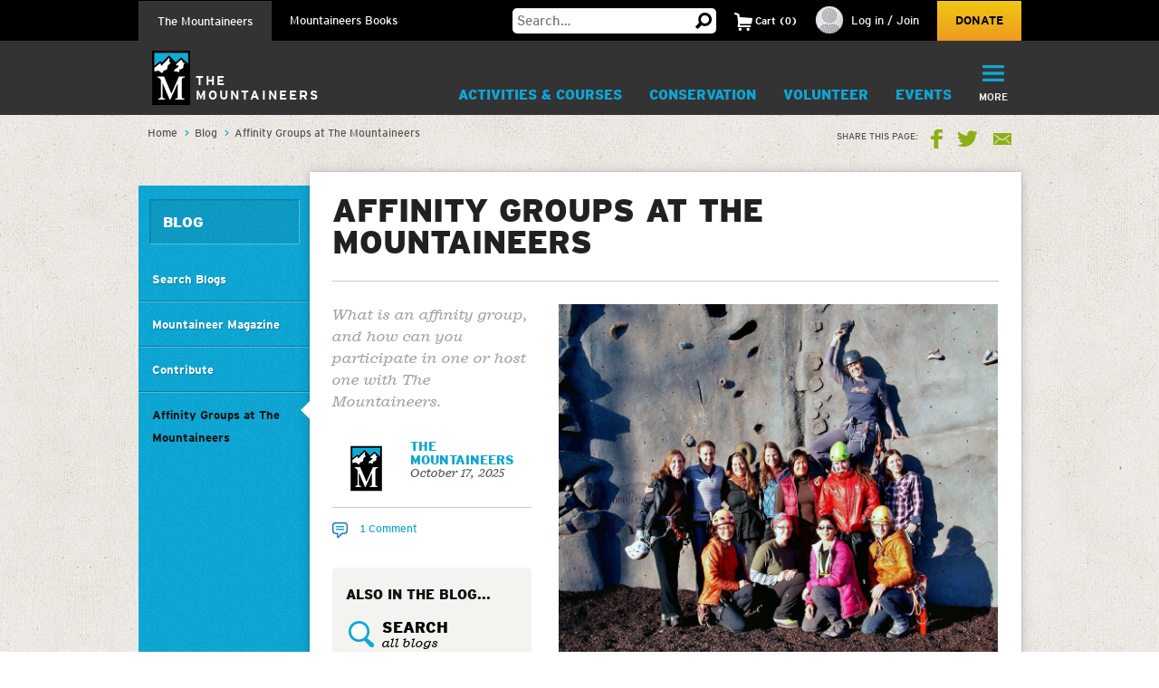

--- FILE ---
content_type: text/html;charset=utf-8
request_url: https://www.mountaineers.org/blog/affinity-groups-at-the-mountaineers
body_size: 17132
content:
<!DOCTYPE html PUBLIC "-//W3C//DTD XHTML 1.0 Transitional//EN" "http://www.w3.org/TR/xhtml1/DTD/xhtml1-transitional.dtd"><html xmlns="http://www.w3.org/1999/xhtml" lang="en" dir="ltr" xml:lang="en">
<head><meta http-equiv="Content-Type" content="text/html; charset=UTF-8" />
        <!-- Google Tag Manager -->
        <script>(function(w,d,s,l,i){w[l]=w[l]||[];w[l].push({'gtm.start':
        new Date().getTime(),event:'gtm.js'});var f=d.getElementsByTagName(s)[0],
        j=d.createElement(s),dl=l!='dataLayer'?'&l='+l:'';j.async=true;j.src=
        'https://www.googletagmanager.com/gtm.js?id='+i+dl;f.parentNode.insertBefore(j,f);
        })(window,document,'script','dataLayer','GTM-WSPM36');</script>
        <!-- End Google Tag Manager -->
    <script src="https://www.mountaineers.org/embedlyConfiguration.js"></script><script type="text/javascript">
(function(i,s,o,g,r,a,m){i['GoogleAnalyticsObject']=r;i[r]=i[r]||function(){
(i[r].q=i[r].q||[]).push(arguments)},i[r].l=1*new Date();a=s.createElement(o),
m=s.getElementsByTagName(o)[0];a.async=1;a.src=g;m.parentNode.insertBefore(a,m)
})(window,document,'script','//www.google-analytics.com/analytics.js','ga');
ga('create', 'UA-3050989-1', 'auto');
var path = location.pathname + location.search;
if (location.hash.indexOf('SearchableText') !== -1) {
  path = path + (location.search ? '&' : '?') + location.hash.substring(1);
}
ga('send', 'pageview', { page: path });
</script><script type="text/javascript">
        var mapbox_token;
        document.addEventListener("DOMContentLoaded", function(event) {
            mapbox_token = 'pk.eyJ1IjoidGhlbW91bnRhaW5lZXJzIiwiYSI6ImNqaDgwYTFqcTBkODUzM3FleTU2NjRhbjMifQ.pIOpcQpa25_nIUbXZePN9g';
        });
    </script><meta content="summary" name="twitter:card" /><meta property="og:site_name" content="The Mountaineers" /><meta property="og:title" content="Affinity Groups at The Mountaineers" /><meta property="og:description" content="What is an affinity group, and how can you participate in one or host one with The Mountaineers." /><meta property="og:image" content="https://www.mountaineers.org/blog/affinity-groups-at-the-mountaineers/@@images/image" /><meta property="og:url" content="https://www.mountaineers.org/blog/affinity-groups-at-the-mountaineers" /><meta property="og:type" content="article" /><meta name="description" content="What is an affinity group, and how can you participate in one or host one with The Mountaineers." /><script>PORTAL_URL = 'https://www.mountaineers.org';</script><script type="text/javascript" src="https://www.mountaineers.org/++plone++production/++unique++2024-07-02T18:03:26.862988/default.js" data-bundle="production"></script><script type="text/javascript" src="https://www.mountaineers.org/collective.js.jqueryui.custom.min.js?version=None" data-bundle="jqueryui"></script><script type="text/javascript" src="https://www.mountaineers.org/++plone++static/++unique++2020-05-06%2009%3A42%3A58.953363/faceted-jquery-compiled.js" data-bundle="faceted-jquery"></script><script type="text/javascript" src="https://www.mountaineers.org/++plone++static/++unique++2024-06-27%2016%3A43%3A10.279570/solgemafull-compiled.js" data-bundle="solgemafull"></script><script type="text/javascript" src="https://www.mountaineers.org/++plone++static/++unique++2025-02-05%2014%3A43%3A36.490800/faceted-view-compiled.js" data-bundle="faceted-view"></script><link rel="stylesheet" href="https://www.mountaineers.org/++plone++production/++unique++2024-07-02T18:03:26.862988/default.css" data-bundle="production" /><link rel="stylesheet" href="https://www.mountaineers.org/collective.js.jqueryui.custom.min.css?version=None" data-bundle="jqueryui" /><link rel="stylesheet" href="https://www.mountaineers.org/++plone++static/++unique++2023-02-26%2019%3A19%3A54.988726/plone-fontello-compiled.css" data-bundle="plone-fontello" /><link rel="stylesheet" href="https://www.mountaineers.org/++plone++static/++unique++2023-02-26%2019%3A19%3A54.988726/plone-glyphicons-compiled.css" data-bundle="plone-glyphicons" /><link rel="stylesheet" href="https://www.mountaineers.org/++plone++static/++unique++2020-05-06%2009%3A42%3A58.953363/faceted-jquery-compiled.css" data-bundle="faceted-jquery" /><link rel="stylesheet" href="https://www.mountaineers.org/++plone++static/++unique++2024-06-27%2016%3A43%3A10.279570/solgemafull-compiled.css" data-bundle="solgemafull" /><link rel="stylesheet" href="https://www.mountaineers.org/++plone++static/++unique++2025-02-05%2014%3A43%3A36.490800/faceted-view.min.css" data-bundle="faceted-view" /><script type="text/javascript">
        jQuery(function($){
            if (typeof($.datepicker) != "undefined"){
              $.datepicker.setDefaults(
                jQuery.extend($.datepicker.regional[''],
                {dateFormat: 'mm/dd/yy'}));
            }
        });
        </script><link rel="canonical" href="https://www.mountaineers.org/blog/affinity-groups-at-the-mountaineers" /><link rel="search" href="https://www.mountaineers.org/@@search" title="Search this site" /><meta name="generator" content="Plone - http://plone.com" />
	<meta name="viewport" content="width=device-width, initial-scale=1" />
	<title>Affinity Groups at The Mountaineers — The Mountaineers</title>
  <link rel="icon" href="/++resource++mtneers/images/favicon.png" />
  <link rel="stylesheet" href="/++resource++mtneers/css/style.css?v=2025-01-29T16:16:06-08:00" />
  <link rel="stylesheet" href="/++resource++mtneers.content/content.css?v=2025-01-29T16:16:06-08:00" />
  <script type="text/javascript" src="/++resource++mtneers/js/mtneers.js?v=2025-01-29T16:16:06-08:00"></script>
  <link href="//fastly-cloud.typenetwork.com/projects/4873/fontface.css?639c20a5" rel="stylesheet" type="text/css" />
</head>
<body class="theme-blog frontend icons-on pat-markspeciallinks portaltype-news-item section-blog site-Plone subsection-affinity-groups-at-the-mountaineers template-newsitem_view thumbs-on userrole-anonymous viewpermission-view nav-programs" id="visual-portal-wrapper" dir="ltr" data-base-url="https://www.mountaineers.org/blog/affinity-groups-at-the-mountaineers" data-view-url="https://www.mountaineers.org/blog/affinity-groups-at-the-mountaineers" data-portal-url="https://www.mountaineers.org" data-i18ncatalogurl="https://www.mountaineers.org/plonejsi18n" data-pat-markspeciallinks="{&quot;external_links_open_new_window&quot;: true, &quot;mark_special_links&quot;: false}" data-pat-pickadate="{&quot;selectYears&quot;: 200}"><!-- Google Tag Manager (noscript) --><noscript><iframe src="https://www.googletagmanager.com/ns.html?id=GTM-WSPM36" height="0" width="0" style="display:none;visibility:hidden"></iframe></noscript><!-- End Google Tag Manager (noscript) --><header>

		<nav id="universal">
			<ul class="wrapper">
				<li class="nav-programs"><a class="active" href="/">The Mountaineers</a></li>
				<li class="nav-books"><a href="/books">Mountaineers Books</a></li>
				<li class="search hide-on-mobile">
					<form class="searchform" action="https://www.mountaineers.org/@@search" method="GET">
						<input type="text" class="input-text" placeholder="Search…" id="search-input-text" name="SearchableText" />
						<input type="hidden" name="books-header-search" value="" />
						<button title="Search">
							<svg width="18px" height="18px" viewbox="0 0 18 18" version="1.1" style="height: 18px;">
								<g stroke="none" stroke-width="1">
	                <path d="M17.8361501,15.1209357 C18.0546166,15.3394022 18.0546166,15.5578657 17.8361501,15.7763322 L15.8231463,17.8361501 C15.7295182,17.9297787 15.6046828,17.9765922 15.4486339,17.9765922 C15.3237955,17.9765922 15.2145637,17.9297787 15.1209357,17.8361501 L11.1885561,13.8101425 C10.0025954,14.5279628 8.7542319,14.8868654 7.44343272,14.8868654 C5.41481324,14.8868654 3.66710797,14.1612553 2.20025999,12.710014 C0.733412605,11.2587697 0,9.50325957 0,7.44343272 C0,5.38360587 0.733412605,3.62809577 2.20025999,2.17685147 C3.66710797,0.725610165 5.41481324,0 7.44343272,0 C9.4720522,0 11.2119556,0.725610165 12.6631969,2.17685147 C14.1144412,3.62809577 14.8400514,5.38360587 14.8400514,7.44343272 C14.8400514,8.7542319 14.5123561,9.97138501 13.8569565,11.094928 L17.8361501,15.1209357 Z M7.44343272,2.90247062 C6.19505127,2.90247062 5.12614212,3.34719953 4.23666933,4.23666933 C3.34719953,5.12614212 2.90247062,6.19505127 2.90247062,7.44343272 C2.90247062,8.69181417 3.34719953,9.76072332 4.23666933,10.6501961 C5.12614212,11.5396659 6.19505127,11.9843948 7.44343272,11.9843948 C8.69181417,11.9843948 9.75292148,11.5396659 10.6267876,10.6501961 C11.5006537,9.76072332 11.9375808,8.69181417 11.9375808,7.44343272 C11.9375808,6.19505127 11.5006537,5.12614212 10.6267876,4.23666933 C9.75292148,3.34719953 8.69181417,2.90247062 7.44343272,2.90247062 L7.44343272,2.90247062 Z" transform="translate(9.000000, 8.988296) scale(-1, 1) translate(-9.000000, -8.988296) "></path>
	              </g>
							</svg>
						</button>
					</form>
				</li>
				<li class="cart menu hide-on-mobile">
				</li>
				<li class="user menu hide-on-mobile">
  <a href="https://www.mountaineers.org/login">
    <img src="https://www.mountaineers.org/images/placeholder-images/placeholder-contact-profile/@@images/996a5e18-6376-43be-869c-11f39496550b.png" alt="" title="" height="30" width="30" />
    <span>Log in / Join</span>
  </a>
</li>
				<li class="donate hide-on-mobile"><a href="/donate">Donate</a></li>
			</ul>
		</nav>
		<nav id="global">
			<ul class="wrapper nav-programs">
				<li class="logo">
					<a href="/">
						<img src="/++resource++mtneers/images/logo.svg" alt="Logo" width="42" height="60" />
						<span>The<br />Mountaineers</span>
					</a>
				</li>
				<li class="donate hide-on-desktop">
					<a href="/donate">
						<svg width="22px" height="20px" viewbox="0 0 22 20">
					    <g stroke="none" stroke-width="1" transform="translate(-106.000000, -62.000000)">
		            <path d="M126.114469,63.6666667 C127.308002,64.88195 127.904762,66.36631 127.904762,68.1197933 C127.904762,69.8732733 127.308002,71.3576333 126.114469,72.5729167 L116.952381,82 L107.790293,72.5729167 C106.596759,71.3576333 106,69.8732733 106,68.1197933 C106,66.36631 106.596759,64.88195 107.790293,63.6666667 C108.843412,62.55555 110.133462,62 111.660487,62 C113.187508,62 114.477557,62.55555 115.530678,63.6666667 L116.952381,65.125 L118.42674,63.6666667 C119.47986,62.55555 120.761134,62 122.270604,62 C123.780075,62 125.061349,62.55555 126.114469,63.6666667 Z"></path>
					    </g>
						</svg>
						<div>Donate</div>
					</a>
				</li>
				<li class="cart menu hide-on-desktop">
					<button class="menu-toggle">
						<span>Cart</span>
						<div class="items"><strong>2</strong>Items</div>
					</button>
					<div class="menu-target" aria-expanded="false"></div>
				</li>
				<li class="user menu hide-on-desktop">
  <a href="https://www.mountaineers.org/login">
    <img src="https://www.mountaineers.org/images/placeholder-images/placeholder-contact-profile/@@images/996a5e18-6376-43be-869c-11f39496550b.png" alt="" title="" height="30" width="30" />
    <span>Log in / Join</span>
  </a>
</li>
				<li class="menu plain">
          <a class="menu-toggle " href="https://www.mountaineers.org/activities">
            Activities &amp; Courses
            <button class="button shadow"></button>
          </a>
          <div class="menu-target">
            <ul class="nav">
              <li>
                <a href="https://www.mountaineers.org/activities/activity-overviews">Activity Overviews</a>
              </li>
              <li>
                <a href="https://www.mountaineers.org/activities/course-overviews">Course Overviews</a>
              </li>
              <li>
                <a href="https://www.mountaineers.org/activities/activities">Find Activities</a>
              </li>
              <li>
                <a href="https://www.mountaineers.org/activities/courses-clinics-seminars">Find Courses, Clinics &amp; More</a>
              </li>
              <li>
                <a href="https://www.mountaineers.org/activities/virtual-education-center">Virtual Education Center</a>
              </li>
              <li>
                <a href="https://www.mountaineers.org/activities/routes-places">Find Routes &amp; Places</a>
              </li>
              <li>
                <a href="https://www.mountaineers.org/activities/trip-reports">View Trip Reports</a>
              </li>
            </ul>
            
          </div>
        </li><li class="menu plain">
          <a class="menu-toggle " href="https://www.mountaineers.org/conservation">
            Conservation
            <button class="button shadow"></button>
          </a>
          <div class="menu-target">
            <ul class="nav">
              <li>
                <a href="https://www.mountaineers.org/conservation/education">Education</a>
              </li>
              <li>
                <a href="https://www.mountaineers.org/conservation/stewardship">Stewardship</a>
              </li>
              <li>
                <a href="https://www.mountaineers.org/conservation/advocacy">Advocacy</a>
              </li>
            </ul>
            
          </div>
        </li><li class="menu plain">
          <a class="menu-toggle " href="https://www.mountaineers.org/volunteer">
            Volunteer
            <button class="button shadow"></button>
          </a>
          <div class="menu-target">
            <ul class="nav">
              <li>
                <a href="https://www.mountaineers.org/volunteer/volunteer-with-us">Volunteer With Us</a>
              </li>
              <li>
                <a href="https://www.mountaineers.org/volunteer/find-volunteer-activities">Find Volunteer Activities</a>
              </li>
              <li>
                <a href="https://www.mountaineers.org/volunteer/volunteer-support-tools">Volunteer Support Tools</a>
              </li>
              <li>
                <a href="https://www.mountaineers.org/volunteer/schedule-manage">Schedule &amp; Manage</a>
              </li>
              <li>
                <a href="https://www.mountaineers.org/volunteer/leader-resources">Leader Resources</a>
              </li>
            </ul>
            
          </div>
        </li><li class="menu plain">
          <a class="menu-toggle " href="https://www.mountaineers.org/events">
            Events
            <button class="button shadow"></button>
          </a>
          <div class="menu-target">
            <ul class="nav">
              <li>
                <a href="https://www.mountaineers.org/events/find-events">Find Events</a>
              </li>
              <li>
                <a href="https://www.mountaineers.org/events/banff">Banff World Tour</a>
              </li>
              <li>
                <a href="https://www.mountaineers.org/events/adventure-speakers">Adventure Speakers</a>
              </li>
              <li>
                <a href="https://www.mountaineers.org/events/film-screenings">Film Screenings</a>
              </li>
              <li>
                <a href="https://www.mountaineers.org/events/adventure-with-purpose-gala">Adventure with Purpose Gala</a>
              </li>
              <li>
                <a href="https://www.mountaineers.org/events/an-evening-of-advocacy">An Evening of Advocacy</a>
              </li>
              <li>
                <a href="https://www.mountaineers.org/events/leadership-development">Leadership Development</a>
              </li>
              <li>
                <a href="https://www.mountaineers.org/events/rent-our-facilities">Rent our Facilities</a>
              </li>
              <li>
                <a href="https://www.mountaineers.org/events/branch-calendars">Create New Event</a>
              </li>
            </ul>
            
          </div>
        </li><li class="menu plain">
          <a class="menu-toggle " href="https://www.mountaineers.org/youth">
            Youth
            <button class="button shadow"></button>
          </a>
          <div class="menu-target">
            <ul class="nav">
              <li>
                <a href="https://www.mountaineers.org/youth/programs-by-location">Programs by Location</a>
              </li>
              <li>
                <a href="https://www.mountaineers.org/youth/programs-by-age-group-type">Programs by Age Group &amp; Type</a>
              </li>
              <li>
                <a href="https://www.mountaineers.org/youth/summer-camp">Summer Camp</a>
              </li>
              <li>
                <a href="https://www.mountaineers.org/youth/family-programs">Family Programs</a>
              </li>
              <li>
                <a href="https://www.mountaineers.org/youth/partner-programs">Partner Programs</a>
              </li>
              <li>
                <a href="https://www.mountaineers.org/youth/volunteer-with-youth">Volunteer with Youth</a>
              </li>
              <li>
                <a href="https://www.mountaineers.org/youth/resources-faqs">Resources &amp; FAQs</a>
              </li>
              <li>
                <a href="https://www.mountaineers.org/youth/seattle-youth-clubs-comprehensive-calendar">Seattle Youth Clubs Comprehensive Calendar</a>
              </li>
            </ul>
            
          </div>
        </li><li class="menu plain">
          <a class="menu-toggle " href="https://www.mountaineers.org/membership">
            Membership
            <button class="button shadow"></button>
          </a>
          <div class="menu-target">
            <ul class="nav">
              <li>
                <a href="https://www.mountaineers.org/membership/join-the-mountaineers">Join The Mountaineers</a>
              </li>
              <li>
                <a href="https://www.mountaineers.org/membership/getting-started">Getting Started</a>
              </li>
              <li>
                <a href="https://www.mountaineers.org/membership/benefits">Benefits</a>
              </li>
              <li>
                <a href="https://www.mountaineers.org/membership/gear-library">Gear Library</a>
              </li>
              <li>
                <a href="https://www.mountaineers.org/membership/give-a-gift-membership">Give a Gift Membership</a>
              </li>
              <li>
                <a href="https://www.mountaineers.org/membership/scholarships">Scholarships</a>
              </li>
              <li>
                <a href="https://www.mountaineers.org/membership/badges">Badges</a>
              </li>
            </ul>
            
          </div>
        </li><li class="menu plain">
          <a class="menu-toggle " href="https://www.mountaineers.org/locations-lodges">
            Locations &amp; Lodges
            <button class="button shadow"></button>
          </a>
          <div class="menu-target">
            <ul class="nav">
              <li>
                <a href="https://www.mountaineers.org/locations-lodges/seattle-program-center-bookstore">Bookstore</a>
              </li>
              <li>
                <a href="https://www.mountaineers.org/locations-lodges/bellingham-branch">Bellingham Branch</a>
              </li>
              <li>
                <a href="https://www.mountaineers.org/locations-lodges/everett-branch">Everett Branch</a>
              </li>
              <li>
                <a href="https://www.mountaineers.org/locations-lodges/foothills-branch">Foothills Branch</a>
              </li>
              <li>
                <a href="https://www.mountaineers.org/locations-lodges/kitsap-branch">Kitsap Branch</a>
              </li>
              <li>
                <a href="https://www.mountaineers.org/locations-lodges/olympia-branch">Olympia Branch</a>
              </li>
              <li>
                <a href="https://www.mountaineers.org/locations-lodges/seattle-branch">Seattle Branch</a>
              </li>
              <li>
                <a href="https://www.mountaineers.org/locations-lodges/tacoma-branch">Tacoma Branch</a>
              </li>
              <li>
                <a href="https://www.mountaineers.org/locations-lodges/seattle-program-center">Seattle Program Center</a>
              </li>
              <li>
                <a href="https://www.mountaineers.org/locations-lodges/tacoma-program-center">Tacoma Program Center</a>
              </li>
              <li>
                <a href="https://www.mountaineers.org/locations-lodges/baker-lodge">Baker Lodge</a>
              </li>
              <li>
                <a href="https://www.mountaineers.org/locations-lodges/meany-lodge">Meany Lodge</a>
              </li>
              <li>
                <a href="https://www.mountaineers.org/locations-lodges/stevens-lodge">Stevens Lodge</a>
              </li>
              <li>
                <a href="https://www.mountaineers.org/locations-lodges/irish-cabin-property">Irish Cabin Property</a>
              </li>
              <li>
                <a href="https://www.mountaineers.org/locations-lodges/kitsap-forest-theater-cabin">Kitsap Forest Theater</a>
              </li>
            </ul>
            
          </div>
        </li><li class="menu plain">
          <a class="menu-toggle " href="https://www.mountaineers.org/blog">
            Blog
            <button class="button shadow"></button>
          </a>
          <div class="menu-target">
            <ul class="nav">
              <li>
                <a href="https://www.mountaineers.org/blog/search-blogs">Search Blogs</a>
              </li>
              <li>
                <a href="https://www.mountaineers.org/blog/mountaineer-magazine">Mountaineer Magazine</a>
              </li>
              <li>
                <a href="https://www.mountaineers.org/blog/contribute">Contribute</a>
              </li>
            </ul>
            
          </div>
        </li><li class="menu plain">
          <a class="menu-toggle " href="https://www.mountaineers.org/about">
            About
            <button class="button shadow"></button>
          </a>
          <div class="menu-target">
            <ul class="nav">
              <li>
                <a href="https://www.mountaineers.org/about/history">History</a>
              </li>
              <li>
                <a href="https://www.mountaineers.org/about/vision-leadership">Vision &amp; Leadership</a>
              </li>
              <li>
                <a href="https://www.mountaineers.org/about/land-acknowledgment">Land Acknowledgment</a>
              </li>
              <li>
                <a href="https://www.mountaineers.org/about/staff">Staff</a>
              </li>
              <li>
                <a href="https://www.mountaineers.org/about/employment">Employment</a>
              </li>
              <li>
                <a href="https://www.mountaineers.org/about/safety">Safety Committee</a>
              </li>
              <li>
                <a href="https://www.mountaineers.org/about/contact-us">Contact Us</a>
              </li>
            </ul>
            
          </div>
        </li><li class="primary menu">
					<button class="menu-toggle">
						<svg width="29px" height="22px" viewbox="0 0 29 22">
			        <g stroke="none" stroke-width="1" transform="translate(-270.000000, -16.000000)">
                <path d="M270,17.0093689 C270,16.4519098 270.455521,16 270.998246,16 L298.001754,16 C298.55307,16 299,16.4433532 299,17.0093689 L299,18.9906311 C299,19.5480902 298.544479,20 298.001754,20 L270.998246,20 C270.44693,20 270,19.5566468 270,18.9906311 L270,17.0093689 Z M270,26.0093689 C270,25.4519098 270.455521,25 270.998246,25 L298.001754,25 C298.55307,25 299,25.4433532 299,26.0093689 L299,27.9906311 C299,28.5480902 298.544479,29 298.001754,29 L270.998246,29 C270.44693,29 270,28.5566468 270,27.9906311 L270,26.0093689 Z M270,35.0093689 C270,34.4519098 270.455521,34 270.998246,34 L298.001754,34 C298.55307,34 299,34.4433532 299,35.0093689 L299,36.9906311 C299,37.5480902 298.544479,38 298.001754,38 L270.998246,38 C270.44693,38 270,37.5566468 270,36.9906311 L270,35.0093689 Z"></path>
			        </g>
						</svg>
						<div class="hide-on-mobile">More</div>
						<div class="hide-on-desktop">Menu</div>
					</button>
					<div class="menu-target" aria-expanded="false">
						<ul id="menu" class="nav">
							<li class="cta">
  <h3>Mountaineers Books</h3>
  <p>Changing lives since 1960.</p>
  <a class="blue shadow button" href="https://www.mountaineers.org/books">Shop</a>
</li>
						</ul>
					</div>
				</li>
			</ul>
			<ul class="wrapper nav-books">
				<li class="logo">
					<a href="/books">
						<img src="/++resource++mtneers/images/logo.svg" alt="Logo" width="42" height="60" />
						<span>Mountaineers<br />Books</span>
					</a>
				</li>
				<li class="donate hide-on-desktop">
					<a href="/donate">
						<svg width="22px" height="20px" viewbox="0 0 22 20">
					    <g stroke="none" stroke-width="1" transform="translate(-106.000000, -62.000000)">
		            <path d="M126.114469,63.6666667 C127.308002,64.88195 127.904762,66.36631 127.904762,68.1197933 C127.904762,69.8732733 127.308002,71.3576333 126.114469,72.5729167 L116.952381,82 L107.790293,72.5729167 C106.596759,71.3576333 106,69.8732733 106,68.1197933 C106,66.36631 106.596759,64.88195 107.790293,63.6666667 C108.843412,62.55555 110.133462,62 111.660487,62 C113.187508,62 114.477557,62.55555 115.530678,63.6666667 L116.952381,65.125 L118.42674,63.6666667 C119.47986,62.55555 120.761134,62 122.270604,62 C123.780075,62 125.061349,62.55555 126.114469,63.6666667 Z"></path>
					    </g>
						</svg>
						<div>Donate</div>
					</a>
				</li>
				<li class="cart menu hide-on-desktop">
					<button class="menu-toggle">
						<span>Cart</span>
						<div class="items"><strong>2</strong>Items</div>
					</button>
					<div class="menu-target" aria-expanded="false"></div>
				</li>
				<li class="user menu hide-on-desktop">
  <a href="https://www.mountaineers.org/login">
    <img src="https://www.mountaineers.org/images/placeholder-images/placeholder-contact-profile/@@images/996a5e18-6376-43be-869c-11f39496550b.png" alt="" title="" height="30" width="30" />
    <span>Log in / Join</span>
  </a>
</li>
				<li class="menu plain">
          <a class="menu-toggle " href="https://www.mountaineers.org/books/books">
            Books &amp; Maps
            <button class="button shadow"></button>
          </a>
          <div class="menu-target">
            
            <div class="subsections">
              <div class="subsection">
                <header>*Books &amp; Maps* by Subject</header>
                <ul class="nav">
                  <li>
                    <a href="https://www.mountaineers.org/books/books/books-by-subject/imprints">Imprints</a>                
                  </li>
                  <li>
                    <a href="https://www.mountaineers.org/books/books/books-by-subject/partner-publishers">Partner Publishers</a>                
                  </li>
                  <li>
                    <a href="https://www.mountaineers.org/books/books/books-by-subject/climbing">Climbing</a>                
                  </li>
                  <li>
                    <a href="https://www.mountaineers.org/books/books/books-by-subject/conservation">Conservation</a>                
                  </li>
                  <li>
                    <a href="https://www.mountaineers.org/books/books/books-by-subject/cookbooks-and-foraging">Cookbooks and Foraging</a>                
                  </li>
                  <li>
                    <a href="https://www.mountaineers.org/books/books/books-by-subject/field-guides">Field Guides</a>                
                  </li>
                  <li>
                    <a href="https://www.mountaineers.org/books/books/books-by-subject/gift">Gift</a>                
                  </li>
                  <li>
                    <a href="https://www.mountaineers.org/books/books/books-by-subject/green-trails-maps">Green Trails Maps</a>                
                  </li>
                  <li>
                    <a href="https://www.mountaineers.org/books/books/books-by-subject/hiking-backpacking">Hiking &amp; Backpacking</a>                
                  </li>
                  <li>
                    <a href="https://www.mountaineers.org/books/books/books-by-subject/nature">Nature</a>                
                  </li>
                  <li>
                    <a href="https://www.mountaineers.org/books/books/books-by-subject/photography">Photography</a>                
                  </li>
                  <li>
                    <a href="https://www.mountaineers.org/books/books/books-by-subject/stories">Stories</a>                
                  </li>
                  <li>
                    <a href="https://www.mountaineers.org/books/books/books-by-subject/search-more-categories">Search More Subjects</a>                
                  </li>
                </ul>
              </div>
              <div class="subsection">
                <header>*Special* Book Lists</header>
                <ul class="nav">
                  <li>
                    <a href="https://www.mountaineers.org/books/books/special-book-lists/coming-soon">Coming Soon</a>                
                  </li>
                  <li>
                    <a href="https://www.mountaineers.org/books/books/special-book-lists/new-releases">New Releases</a>                
                  </li>
                  <li>
                    <a href="https://www.mountaineers.org/books/books/special-book-lists/best-sellers">Best Sellers</a>                
                  </li>
                  <li>
                    <a href="https://www.mountaineers.org/books/books/special-book-lists/award-winners-1">Award Winners</a>                
                  </li>
                  <li>
                    <a href="https://www.mountaineers.org/books/books/special-book-lists/women-authors">Women Authors</a>                
                  </li>
                  <li>
                    <a href="https://www.mountaineers.org/books/books/special-book-lists/gear-apparel">Gear &amp; Apparel</a>                
                  </li>
                  <li>
                    <a href="https://www.mountaineers.org/books/books/special-book-lists/campfire-stories-collection">Campfire Stories Collection</a>                
                  </li>
                </ul>
              </div>
            </div>
          </div>
        </li><li class="menu plain">
          <a class="menu-toggle " href="https://www.mountaineers.org/books/mission">
            Mission
            <button class="button shadow"></button>
          </a>
          <div class="menu-target">
            <ul class="nav">
              <li>
                <a href="https://www.mountaineers.org/books/mission/adventure-with-purpose">Adventure with Purpose</a>
              </li>
              <li>
                <a href="https://www.mountaineers.org/books/mission/donors">Donors</a>
              </li>
              <li>
                <a href="https://www.mountaineers.org/books/mission/our-partners">Our Partners</a>
              </li>
              <li>
                <a href="https://www.mountaineers.org/books/mission/onepercentfortrails">1% for Trails—Outdoor Nonprofits in Partnership</a>
              </li>
              <li>
                <a href="https://www.mountaineers.org/books/mission/engage">Barbara Savage Memorial Award</a>
              </li>
            </ul>
            
          </div>
        </li><li class="menu plain">
          <a class="menu-toggle " href="https://www.mountaineers.org/books/authors">
            Authors
            <button class="button shadow"></button>
          </a>
          <div class="menu-target">
            <ul class="nav">
              <li>
                <a href="https://www.mountaineers.org/books/authors/meet-our-authors">Meet Our Fall 2025 Authors</a>
              </li>
              <li>
                <a href="https://www.mountaineers.org/books/authors/events-web-series">Events &amp; Web Series</a>
              </li>
              <li>
                <a href="https://www.mountaineers.org/books/authors/blog">Blog</a>
              </li>
              <li>
                <a href="https://www.mountaineers.org/books/authors/videos">Videos</a>
              </li>
            </ul>
            
          </div>
        </li><li class="menu plain">
          <a class="menu-toggle " href="https://www.mountaineers.org/books/about">
            About
            <button class="button shadow"></button>
          </a>
          <div class="menu-target">
            <ul class="nav">
              <li>
                <a href="https://www.mountaineers.org/books/about/bookseller-info">Bookseller Info</a>
              </li>
              <li>
                <a href="https://www.mountaineers.org/books/about/request-a-catalog">Request a Catalog</a>
              </li>
              <li>
                <a href="https://www.mountaineers.org/books/about/press-inquiries">Press Inquiries</a>
              </li>
              <li>
                <a href="https://www.mountaineers.org/books/about/staff">Staff</a>
              </li>
              <li>
                <a href="https://www.mountaineers.org/books/about/employment">Employment</a>
              </li>
              <li>
                <a href="https://www.mountaineers.org/books/about/contact-us">Contact Us</a>
              </li>
              <li>
                <a href="https://www.mountaineers.org/books/about/early-reviewer">Early Bird Reviewer Program</a>
              </li>
            </ul>
            
          </div>
        </li><li class="menu plain">
          <a class="menu-toggle empty" href="https://www.mountaineers.org/books/gear-apparel">
            Gear &amp; Apparel
            <button class="button shadow"></button>
          </a>
          
        </li><li class="primary menu">
					<button class="menu-toggle">
						<svg width="29px" height="22px" viewbox="0 0 29 22">
			        <g stroke="none" stroke-width="1" transform="translate(-270.000000, -16.000000)">
                <path d="M270,17.0093689 C270,16.4519098 270.455521,16 270.998246,16 L298.001754,16 C298.55307,16 299,16.4433532 299,17.0093689 L299,18.9906311 C299,19.5480902 298.544479,20 298.001754,20 L270.998246,20 C270.44693,20 270,19.5566468 270,18.9906311 L270,17.0093689 Z M270,26.0093689 C270,25.4519098 270.455521,25 270.998246,25 L298.001754,25 C298.55307,25 299,25.4433532 299,26.0093689 L299,27.9906311 C299,28.5480902 298.544479,29 298.001754,29 L270.998246,29 C270.44693,29 270,28.5566468 270,27.9906311 L270,26.0093689 Z M270,35.0093689 C270,34.4519098 270.455521,34 270.998246,34 L298.001754,34 C298.55307,34 299,34.4433532 299,35.0093689 L299,36.9906311 C299,37.5480902 298.544479,38 298.001754,38 L270.998246,38 C270.44693,38 270,37.5566468 270,36.9906311 L270,35.0093689 Z"></path>
			        </g>
						</svg>
						<div class="hide-on-mobile">More</div>
						<div class="hide-on-desktop">Menu</div>
					</button>
					<div class="menu-target" aria-expanded="false">
						<ul id="menu" class="nav">
							<li class="cta">
  <h3>Get outside with us!</h3>
  <p>The Mountaineers teaches skills and leads outdoor activities for all in the Pacific Northwest. Consider joining to unlock discounts on books &amp; maps!</p>
  <a class="blue shadow button" href="https://www.mountaineers.org">Learn More</a>
</li>
						</ul>
					</div>
				</li>
			</ul>
		</nav>
	</header><aside id="global_statusmessage">
      

      <div>
      </div>
    </aside><div id="banner-provider" class="portletWrapper">
      <div id="portlets-banner">
  

  
</div>

  </div><div id="breadcrumbs"><div class="wrapper">
		<nav id="portal-breadcrumbs" class="plone-breadcrumb">
  <div class="container">
    <span id="breadcrumbs-you-are-here" class="hiddenStructure">You are here:</span>
    <ol aria-labelledby="breadcrumbs-you-are-here">
      <li id="breadcrumbs-home">
        <a href="https://www.mountaineers.org">Home</a>
      </li>
      <li id="breadcrumbs-1">
        
          <a href="https://www.mountaineers.org/blog">Blog</a>
          
        
      </li>
      <li id="breadcrumbs-2">
        
          
          <span id="breadcrumbs-current">Affinity Groups at The Mountaineers</span>
        
      </li>
    </ol>
  </div>
</nav>
		<div class="share">
	<strong aria-hidden="true">Share this Page:</strong>
	<a target="_blank" class="fb" aria-label="Share this page on Facebook" href="//www.facebook.com/sharer/sharer.php?u=https%3A//www.mountaineers.org/blog/affinity-groups-at-the-mountaineers">Facebook</a>
	<a target="_blank" class="tw" aria-label="Share this page on Twitter" href="//twitter.com/share?url=https%3A//www.mountaineers.org/blog/affinity-groups-at-the-mountaineers">Twitter</a>
	<a class="em" aria-label="Share this page via Email" href="mailto:?Subject=Fwd: Affinity%20Groups%20at%20The%20Mountaineers&amp;body=https%3A//www.mountaineers.org/blog/affinity-groups-at-the-mountaineers">Email</a>
</div>
	</div></div><div id="main" class=""><div class="wrapper">
		<div class="column grid-3 leftportlets">
      
        
<div class="portletWrapper" id="portletwrapper-706c6f6e652e6c656674636f6c756d6e0a636f6e746578740a2f506c6f6e650a6e617669676174696f6e" data-portlethash="706c6f6e652e6c656674636f6c756d6e0a636f6e746578740a2f506c6f6e650a6e617669676174696f6e"><aside class="portlet portletNavigationTree ">

    <header class="portletHeader hiddenStructure">
        <a href="https://www.mountaineers.org/sitemap" class="tile">Navigation</a>
    </header>

    <nav class="portletContent lastItem">
        <ul class="navTree navTreeLevel0">
            
            



<li class="navTreeItem visualNoMarker section-search-blogs">

    

        <a href="https://www.mountaineers.org/blog/search-blogs" title="" class="state-published ">

             

            

            Search Blogs
        </a>
        

    
</li>

<li class="navTreeItem visualNoMarker navTreeFolderish section-mountaineer-magazine">

    

        <a href="https://www.mountaineers.org/blog/mountaineer-magazine" title="" class="state-published navTreeFolderish ">

             

            

            Mountaineer Magazine
        </a>
        

    
</li>

<li class="navTreeItem visualNoMarker section-contribute">

    

        <a href="https://www.mountaineers.org/blog/contribute" title="Thank you for your interest in contributing to Mountaineers communications! We rely on generous contributors like you to help highlight The Mountaineers community in our blog, magazine, and photography." class="state-published ">

             

            

            Contribute
        </a>
        

    
</li>

<li class="navTreeItem visualNoMarker navTreeCurrentNode section-affinity-groups-at-the-mountaineers">

    

        <a href="https://www.mountaineers.org/blog/affinity-groups-at-the-mountaineers" title="What is an affinity group, and how can you participate in one or host one with The Mountaineers." class="state-published navTreeCurrentItem navTreeCurrentNode ">

             

            

            Affinity Groups at The Mountaineers
        </a>
        

    
</li>




        </ul>
    </nav>
</aside>


</div>


      
    </div><!-- /.column .grid-3 -->

		<div class="column grid-13 last blog"><div id="content">
				<h1 class="documentFirstHeading">Affinity Groups at The Mountaineers</h1>

				<div class="row">
					<div class="blog-right">
						
					</div>
					<div class="blog-left">
						<div class="documentDescription description">What is an affinity group, and how can you participate in one or host one with The Mountaineers.</div>
						<span class="author">
  <a class="name" href="https://www.mountaineers.org/members/the-mountaineers">
    <img src="https://www.mountaineers.org/members/the-mountaineers/@@images/67349597-b6cc-497c-ac45-b712a84421af.png" alt="The Mountaineers" title="The Mountaineers" height="75" width="75" class="avatar" />
    The Mountaineers
  </a>
  
  <div class="pubdate">October 17, 2025</div>
  
</span>
						<div id="comment-link" class="comment-link">
    <a href="#comments">1 Comment</a>
  </div>
					</div>
 				</div>

				<div class="row">
					<div class="blog-right blog-content"><div class="leadImage">

  <figure class="newsImageContainer">
    <img src="https://www.mountaineers.org/blog/affinity-groups-at-the-mountaineers/@@images/a0d9cece-100b-4a2a-9014-9c6afae9fa5d.jpeg" alt="Affinity Groups at The Mountaineers" title="Affinity Groups at The Mountaineers" height="820" width="1000" class="newsImage" />
    <figcaption>Stefanie Schiller and her female mentorship group. Photo courtesy of Tess Wendel.</figcaption>
  </figure>

</div>
						<div id="content-core">
            


  

  <div id="parent-fieldname-text" class=""><p>At The Mountaineers, we believe a diverse and inclusive outdoors inspires unity, respect, and passion for the places we love. This belief is reflected in our core values and is the driving vision to foster outdoor experiences where all people<a href="https://www.mountaineers.org/the-nature-of-belonging"> feel belonging</a>. One way we strive to do that is through affinity group activities. </p>

<h2>WHAT IS AN AFFINITY GROUP?</h2>
<p>An affinity group is a group of people linked by a shared identity. Affinity groups are often formed around gender, age, race, body size, or sexual orientation, but they can also be built around a common goal, like staying sober. The unifying characteristic of an affinity group is usually an identity that has been traditionally underrepresented or historically excluded, which can make people feel isolated or uncomfortable in a larger group.</p>
<p>In the case of The Mountaineers, we define affinity groups as a group of people linked by a shared identity which has been traditionally underrepresented or holistically excluded within The Mountaineers or outdoor recreation community.</p>
<h2><span style="font-weight: 400;">WHY ARE AFFINITY GROUPS IMPORTANT?</span></h2>
<p><span style="font-weight: 400;">Affinity groups are important because they often give people a stronger sense of belonging within a larger community. In large organizations like The Mountaineers, this can be particularly important for individuals who are in the minority. By limiting affinity groups to people who share a common identifier, the affinity group remains a comfortable, safe learning space where members can connect more deeply and authentically.</span></p>
<p><span style="font-weight: 400;">That’s because safety isn't just about helmets and life jackets. Emotional safety is key for a positive experience in the outdoors, and affinity groups help ensure that individuals have a safe and comfortable space to recreate. When someone feels emotionally/psychologically safe, they can show up in a learning environment as they are without worrying about how others will perceive or judge them. Offering trips where participants feel emotionally safe directly correlates to having physically safe experiences.</span></p>
<p><span style="font-weight: 400;">One such example of the importance of emotional safety is often cited in avalanche education. When discussing the human factors in avalanche incidents, studies show that all-female groups make better decisions in risky situations than all-male or mixed-gender groups. Even groups with two or more women are significantly less likely to be involved in an avalanche. Why? Because women often feel more comfortable speaking up around other women. By offering affinity groups, we create spaces where people feel empowered and confident to share fears and discuss alternative goals, leading to safer outdoor experiences. </span></p>
<p><span style="font-weight: 400;">Offering affinity spaces benefits not only the individuals in those groups, but The Mountaineers as a whole. Studies show that organizations that support affinity groups often have better recruitment and retention, can be more innovative thanks to a diversity of ideas, and benefit from deeper connections within the community. These benefits directly support our ability to make good on our mission, now and into the future.</span></p>
<h2><span style="font-weight: 400;">DOES THE MOUNTAINEERS HAVE AFFINITY GROUPS?</span></h2>
<p><span style="font-weight: 400;">Yes! Historically we have offered women-only courses and activities (like the all-women Basic Climbing SIG led by Stefanie Schiller in 2017, pictured at top) and supported the formation of </span><a href="https://www.mountaineers.org/more-than-a-summit-mountain-queers-celebrate-their-first-scramble-trip"><span style="font-weight: 400;">MountainQueers</span></a><span style="font-weight: 400;"> for those who identify as LGBTQ+. </span></p>
<p><span style="font-weight: 400;">To search for affinity group activities, use the left navigation bar of our activity and course search to select the groups you are interested in under the “For…” menu. Note that we list both affinity groups and audiences in this section, and that the options will only show up when a related activity is listed.</span></p>
<p><span style="font-weight: 400;"><img alt="2022-12-26_09-00-31.png" class="image-inline" src="https://www.mountaineers.org/blog/images/2022-12-26_09-00-31.png/@@images/8d28630d-2920-4fab-ac36-19727a41ff58.png" title="2022-12-26_09-00-31.png" /></span></p>
<p><span style="font-weight: 400;">As defined above, affinity groups are a group of people linked by a shared identity which has been traditionally underrepresented or historically excluded. Currently, we have affinity groups for individuals who identify as LGBTQ+ and women. Audiences are groups of people who share commonalities, which may or may not be linked by shared identities, and which are traditionally represented in The Mountaineers and outdoor recreation. Audiences include adults, beginners, dog friendly, families, youth and age-based groups.</span></p>
<h4><span style="font-weight: 400;">Additional information FOR LEADERS</span></h4>
<h2><span style="font-weight: 400;">DO AFFINITY GROUPS HAVE THEIR OWN COMMITTEES?</span></h2>
<p><span style="font-weight: 400;">No. Generally, committees at The Mountaineers are formed around a specific activity type. Leaders of affinity groups need to be certified as leaders through other activities (for example, if someone wants to lead a women-only hike, they need to be a certified Hike Leader through their branch). Then, if you are interested in leading an affinity activity, all you need to do is check the appropriate group when you list your activity on our website. </span></p>
<h2><span style="font-weight: 400;">HOW DO I POST AN AFFINITY GROUP ACTIVITY OR COURSE?</span></h2>
<p><span style="font-weight: 400;">When you list an activity or course on our website, select the relevant group in the “Audiences &amp; Affinity Group” section. </span></p>
<p><span style="font-weight: 400;">Note that both affinity groups and audiences are in this section. As defined above, affinity groups are a group of people linked by a shared identity which has been traditionally underrepresented or historically excluded. Currently, we have affinity groups for individuals who identify as LGBTQ+ and women. Audiences are groups of people who share commonalities, which may or may not be linked by shared identities, and which are traditionally represented in The Mountaineers and outdoor recreation.</span></p>
<p><span style="font-weight: 400;">The default will be Adult, which means the activity is open to all adults. Please only choose an additional or alternate audience type if the activity is specifically geared for that group. If your activity is meant for a specific affinity group, you’ll likely choose both Adult and the affinity. Only qualified leaders who identify as a member of the affinity group should  offer activities for that group. </span></p>
<p><span style="font-weight: 400;">Don’t see the affinity group you’d like? Email </span><a href="mailto:info@mountaineers.org"><span style="font-weight: 400;">info@mountaineers.org</span></a><span style="font-weight: 400;"> to request a new affinity group and discuss how it would benefit individuals and our broader community.</span></p>
<blockquote>
<p><span style="font-weight: 400;">One of the reasons I became a climb leader was because of the support of my women's climbing mentor group during my first and second year as an intermediate student. Every other month we'd have a potluck at a member's house which was a great place to share climbing goals and perhaps more importantly apprehensions we had about all things climbing. It was a safe place to ask for additional help and guidance and to be inspired by others working towards similar goals.</span><span style="font-weight: 400;"><br /></span><span style="font-weight: 400;">-Tess Wendel, Super Volunteer &amp; Climb Leader</span></p>
</blockquote>
<h2><span style="font-weight: 400;">REFERENCES &amp; ADDITIONAL READING</span></h2>
<p><span style="font-weight: 400;">The following is a list of great articles pertaining to affinity groups and single-identity spaces. Please share additional resources in the comments!</span></p>
<ul>
<li style="font-weight: 400;"><a href="https://www.mountaineers.org/@@resolveuid/2ad14200871848d89287fbe6f1bd5259"><span style="font-weight: 400;">Becoming Backwoods Barbie</span></a><span style="font-weight: 400;">, Basic Alpine Climbing Grad Bam Mendiola</span></li>
<li style="font-weight: 400;"><span style="font-weight: 400;"><a href="https://www.mountaineers.org/@@resolveuid/35befce0599a4b0eae06ce3c0488c5f6">Finding Belonging Through Age-Focused Activities</a>, Hike Leader Joshua Stein</span></li>
<li style="font-weight: 400;"><a href="https://theavarnagroup.com/2017/05/24/equity-means-supporting-single-identity-spaces/"><span style="font-weight: 400;">Equity Means Supporting Single Identity Spaces</span></a><span style="font-weight: 400;">, Aparna Rajagopal-Durbin</span></li>
<li style="font-weight: 400;"><a href="https://www.outsideonline.com/2170266/solo-hiking-appalachian-trail-queer-black-woman"><span style="font-weight: 400;">Going It Alone</span></a><span style="font-weight: 400;">, Rahawa Haile</span></li>
<li style="font-weight: 400;"><a href="https://www.cnn.com/2017/09/12/health/nature-wilderness-minorities/index.html"><span style="font-weight: 400;">Nature's Calling - For More Human Diversity</span></a><span style="font-weight: 400;">, Alexandra Pattillo</span></li>
<li style="font-weight: 400;"><a href="https://www.rei.com/blog/camp/i-would-but-i-am-the-only-person-of-color"><span style="font-weight: 400;">I Would But: I Am the Only Person of Color</span></a><span style="font-weight: 400;">, Ambreen Tariq</span></li>
</ul>
<blockquote>
<p><span style="font-weight: 400;">Trying something new — something that requires learning new skills and information — is hard enough. But feeling out of place in a seemingly homogeneous community can put you at a further disadvantage. I have struggled with these anxieties my whole life. As a woman of color and someone who started exploring the outdoors only a few years ago, I often find myself saying no to new outdoors activities because I lack the courage to challenge my self-doubt and to do so while feeling uncomfortable or fearful of being the only person of color in that space. And please don’t disregard my discomfort with being a minority in the outdoors as a personal flaw that is unique to someone who is overly racially sensitive. Needing community and empathy is part of the human condition. - Ambreen Tariq</span></p>
</blockquote>
<div>
<h3>This article was originally published in May 2018. It was Updated to refLEct our improved website functionality on October 17, 2025.</h3>
</div></div>

  



          </div>

						<div id="viewlet-below-content"><div id="category" class="documentByLine">
  Tags:
  <span>
    <a href="https://www.mountaineers.org/@@search?Subject=Membership" class="link-category" rel="tag">Membership</a><span class="separator">,</span>
  </span>
  <span>
    <a href="https://www.mountaineers.org/@@search?Subject=Volunteers" class="link-category" rel="tag">Volunteers</a><span class="separator">,</span>
  </span>
  <span>
    <a href="https://www.mountaineers.org/@@search?Subject=Equity" class="link-category" rel="tag">Equity</a><span class="separator">,</span>
  </span>
  <span>
    <a href="https://www.mountaineers.org/@@search?Subject=Impact%20Stories" class="link-category" rel="tag">Impact Stories</a>
  </span>
</div>




<div class="share">
	<strong aria-hidden="true">Share this Page:</strong>
	<a target="_blank" class="fb" aria-label="Share this page on Facebook" href="//www.facebook.com/sharer/sharer.php?u=https%3A//www.mountaineers.org/blog/affinity-groups-at-the-mountaineers">Facebook</a>
	<a target="_blank" class="tw" aria-label="Share this page on Twitter" href="//twitter.com/share?url=https%3A//www.mountaineers.org/blog/affinity-groups-at-the-mountaineers">Twitter</a>
	<a class="em" aria-label="Share this page via Email" href="mailto:?Subject=Fwd: Affinity%20Groups%20at%20The%20Mountaineers&amp;body=https%3A//www.mountaineers.org/blog/affinity-groups-at-the-mountaineers">Email</a>
</div>






  <div id="comments">
    <br class="visualClear" />  

    <div class="reply">
        <h3>Add a comment</h3>
        Log in to add comments.
        <ul>
          <li><a href="https://www.mountaineers.org/login">Log in to your account</a></li>
          <li><a href="https://www.mountaineers.org/membership/join-the-mountaineers">Create an account or join</a></li>
        </ul>
    </div>

    

    <div class="discussion showCommenterImage">
        

            <div class="comment replyTreeLevel0 state-published" id="1543070773992422">

                <div class="commentImage">
                    
                    <img src="https://www.mountaineers.org/defaultUser.png" alt="David Sucher" class="defaultuserimg" height="32" />
                </div>

                <div class="documentByLine">
                    
                        
                        David Sucher
                        
                    
                    says:
                    <div class="commentDate">Nov 24, 2018 06:46 AM</div>
                </div>

                <div class="commentBody">

                    <p>Are hikes etc organized by Mountain-Queers open to any member?</p>

                    <div class="commentActions">
                        

                        <!-- Workflow actions (e.g. 'publish') -->
                        
                    </div>


                </div>
                
            </div>

        

        

    </div>

    <br class="visualClear" />
  </div>

</div>
					</div>

					<div class="blog-left" id="content-sidebar">
						
						<div id="more-blog" class="blog-sidebar">
							<h3>Also In the Blog...</h3>
							
      
        
<div class="portletWrapper" id="portletwrapper-706c6f6e652e7269676874636f6c756d6e0a636f6e746578740a2f506c6f6e652f626c6f670a7365617263682d616c6c2d626c6f672d706f737473" data-portlethash="706c6f6e652e7269676874636f6c756d6e0a636f6e746578740a2f506c6f6e652f626c6f670a7365617263682d616c6c2d626c6f672d706f737473"><section class="portlet portletSearch black-header beige-box">

  <header class="portletHeader"><img src="https://www.mountaineers.org/images/portlet-icons/magnifying-glass-icon/@@images/35a0fcc4-4a32-4408-9e9c-b0dd19353882.png" alt="Magnifying Glass Icon" title="Magnifying Glass Icon" height="34" width="32" />
      <span class="portletTopLeft"></span>
      <a class="tile" href="https://www.mountaineers.org/@@search">
        Search *all blogs*
      </a>
      <span class="portletTopRight"></span>
  </header>

    <section class="portletContent">
      <form id="searchform" action="https://www.mountaineers.org/@@search" data-action="@@search">
        <input type="hidden" name="books-header-search" value="" />
        <div class="LSBox">
          <input class="searchField portlet-search-gadget-nols" name="SearchableText" type="text" size="15" placeholder="Search" title="Search" style="width: 100%; box-sizing: border-box;" />
          <input type="hidden" name="path" value="/blog" />
          <input class="searchButton" type="submit" value="Search" />

          
        </div>
      </form>
      <div class="visualClear"><!-- --></div>
    </section>

    
</section>

</div>

<div class="portletWrapper" id="portletwrapper-706c6f6e652e7269676874636f6c756d6e0a636f6e74656e745f747970650a4e657773204974656d0a6c61746573742d706f737473" data-portlethash="706c6f6e652e7269676874636f6c756d6e0a636f6e74656e745f747970650a4e657773204974656d0a6c61746573742d706f737473"><section class="portlet portletCollection portlet-collection-latest-posts ">

    <header class="portletHeader">
        <span class="portletTopLeft"></span>
        
            <span>Latest Posts</span>
        
        <span class="portletTopRight"></span>
    </header>

    
    <section class="portletContent odd">
        <a href="https://www.mountaineers.org/blog/supporting-public-lands-recovery-after-decembers-storms" class="tile contenttype-news-item" title="December’s winter storms caused widespread damage to Washington’s outdoor recreation infrastructure. Mountaineers members can support understaffed land management agencies by helping to inventory storm impacts.">
            
            Supporting Public Lands Recovery After December’s Storms
        </a>
        
        
    </section>
    
    <section class="portletContent even">
        <a href="https://www.mountaineers.org/blog/bookmarks-ski-snacks" class="tile contenttype-news-item" title="In this piece from Mountaineer magazine, enjoy a sample recipe from Mountaineers Books newest cookbook, &quot;Ski Snacks,&quot; which shares 65 easy, tasty recipes for powder days.">
            
            Bookmarks | Ski Snacks
        </a>
        
        
    </section>
    
    <section class="portletContent odd">
        <a href="https://www.mountaineers.org/blog/whats-at-stake-for-state-recreation-lands-this-legislative-session" class="tile contenttype-news-item" title="The next Washington state legislative session kicked off today, bringing new opportunities to advocate for our state-managed public lands. We preview the short 2026 session by sharing our top advocacy priorities and anticipated opportunities to take action for the state recreation areas you love to experience.">
            
            What’s at Stake for State Recreation Lands This Legislative Session
        </a>
        
        
    </section>
    

    <footer class="portletFooter">
        <span class="portletBottomLeft"></span>
        
        <span class="portletBottomRight"></span>
    </footer>

</section>
</div>


      
    
						</div>
					</div>

				</div>

			</div><!-- #content --></div><!-- /.column .grid-13 -->

		<br style="clear:both; " />
	</div></div><!-- /content --><div id="footer"><div class="wrapper">
		<div class="nav-programs navigation">
			<div class="brand">
				<h4>The Mountaineers</h4>
				<p class="tagline">Helping people explore, conserve, learn about, and enjoy the lands and waters of the Pacific Northwest and beyond.</p>
			</div>
			<ul>
				<li><a href="/about/contact-us">Contact Us</a></li>
				<li><a href="/legal/privacy-policy">Privacy Policy</a></li>
				<li><a href="/legal/terms-conditions">Terms &amp; Conditions</a></li>
				<li><a href="/feedback">Feedback</a></li>
				<li><a href="/mountaineer-magazine">Mountaineer Magazine</a></li>
				<li><a href="/about/employment">Employment</a></li>
			</ul>
		</div>
		<div class="nav-books navigation">
			<div class="brand">
				<h4>Mountaineers Books</h4>
				<p class="tagline">An independent nonprofit publisher</p>
			</div>
			<ul>
				<li><a href="/books/about/contact-us">Contact Us</a></li>
				<li><a href="/legal/privacy-policy">Privacy Policy</a></li>
				<li><a href="/legal/terms-conditions">Terms &amp; Conditions</a></li>
				<li><a href="/books/about/bookseller-info">Bookseller Info</a></li>
				<li><a href="/books/about/press-inquiries">Press Inquiries</a></li>
				<li><a href="/books/about/employment">Employment</a></li>
				<li><a href="/books/authors/submissions">Submissions</a></li>
			</ul>
		</div>
		<div class="nav-programs connect">
			<h4><em>Connect with the</em> Mountaineers Community</h4>
			<div class="sns">
				<a href="https://www.facebook.com/TheMountaineers" class="facebook" title="Facebook: this is the official Mountaineers Facebook page. Other pages and groups using The Mountaineers name may exist, the content and administration of which The Mountaineers does not control. Please refer to only this page for official Mountaineers-sponsored content."></a>
				<a href="https://www.youtube.com/channel/UCRL8tvagVmx4LkbhxlZ_0bg" title="YouTube: this is the official Mountaineers YouTube page. Other pages and groups using The Mountaineers name may exist, the content and administration of which The Mountaineers does not control. Please refer to only this page for official Mountaineers-sponsored content.">
					<svg width="30px" height="31px" viewbox="0 0 30 30" version="1.1">
					  <g stroke="none" stroke-width="1">
					    <rect x="0" y="0" width="30" height="30" rx="3"></rect>
					    <path d="M12.75,18.021125 L12.75,11.478875 L18.5,14.750125 L12.75,18.021125 Z M25.54025,9.420375 C25.28725,8.467625 24.54175,7.717375 23.59525,7.46275 C21.879625,7 15,7 15,7 C15,7 8.120375,7 6.40475,7.46275 C5.45825,7.717375 4.71275,8.467625 4.45975,9.420375 C4,11.147125 4,14.75 4,14.75 C4,14.75 4,18.35275 4.45975,20.079625 C4.71275,21.032375 5.45825,21.782625 6.40475,22.037375 C8.120375,22.5 15,22.5 15,22.5 C15,22.5 21.879625,22.5 23.59525,22.037375 C24.54175,21.782625 25.28725,21.032375 25.54025,20.079625 C26,18.35275 26,14.75 26,14.75 C26,14.75 26,11.147125 25.54025,9.420375 L25.54025,9.420375 Z" fill="#FFFFFE"></path>
					  </g>
					</svg>
				</a>
				<a href="http://instagram.com/mountaineersorg" class="instagram" title="Instagram: this is the official Mountaineers Instagram page. Other pages and groups using The Mountaineers name may exist, the content and administration of which The Mountaineers does not control. Please refer to only this page for official Mountaineers-sponsored content."></a>
			</div>

			<form id="newsletter-signup" action="/newsletter-signup" method="post">
				<label for="email-input-text">Sign up for our email newsletter</label>
				<div class="g-recaptcha" data-sitekey="6LfFqtUSAAAAADPI71XlkVPZ9NH3yTgOzdYKxXWM" data-theme="red" data-size="compact"></div>
				<input type="text" class="input-text" placeholder="Email Address" id="email-input-text" name="email" /> <input type="submit" class="input-submit" value="Submit" />
			</form>
		</div>
		<div class="nav-books connect">
			<h4><em>Connect with the</em> Mountaineers Books Community</h4>
			<div class="sns">
				<a href="https://www.facebook.com/MountaineersBooks" class="facebook"></a>
				<a href="https://www.youtube.com/user/MountaineersBooks" title="YouTube">
					<svg width="30px" height="31px" viewbox="0 0 30 30" version="1.1">
						<desc>YouTube</desc>
					  <g stroke="none" stroke-width="1">
					    <rect x="0" y="0" width="30" height="30" rx="3"></rect>
					    <path d="M12.75,18.021125 L12.75,11.478875 L18.5,14.750125 L12.75,18.021125 Z M25.54025,9.420375 C25.28725,8.467625 24.54175,7.717375 23.59525,7.46275 C21.879625,7 15,7 15,7 C15,7 8.120375,7 6.40475,7.46275 C5.45825,7.717375 4.71275,8.467625 4.45975,9.420375 C4,11.147125 4,14.75 4,14.75 C4,14.75 4,18.35275 4.45975,20.079625 C4.71275,21.032375 5.45825,21.782625 6.40475,22.037375 C8.120375,22.5 15,22.5 15,22.5 C15,22.5 21.879625,22.5 23.59525,22.037375 C24.54175,21.782625 25.28725,21.032375 25.54025,20.079625 C26,18.35275 26,14.75 26,14.75 C26,14.75 26,11.147125 25.54025,9.420375 L25.54025,9.420375 Z" fill="#FFFFFE"></path>
					  </g>
					</svg>
				</a>
				<a href="http://instagram.com/mtnbooks" class="instagram"></a>
			</div>
			<form id="newsletter-signup" action="/newsletter-signup" method="post">
				<label for="email-input-text">Sign up for our email newsletter</label>
				<div class="g-recaptcha" data-sitekey="6LfFqtUSAAAAADPI71XlkVPZ9NH3yTgOzdYKxXWM" data-theme="red" data-size="compact"></div>
				<input type="text" class="input-text" placeholder="Email Address" id="email-input-text" name="email" /> <input type="submit" class="input-submit" value="Submit" />
				<input type="hidden" name="books" value="1" />
			</form>
		</div>
		<div class="colophon">
			<p class="copyright nav-programs">The Mountaineers®, a 501(c)(3) nonprofit organization. Tax ID: 27-3009280.</p>
			<p class="copyright nav-books"><i>Mountaineers Books</i> is a registered trademark of The Mountaineers®, a 501(c)(3) nonprofit organization. Tax ID: 27-3009280.</p>
			<div class="credit">
				<div class="design">Design: <a href="http://www.nealmaher.com" target="_blank" class="neal">Neal Maher</a></div>
				<div class="dev">Development by <a href="http://percolatorconsulting.com/" target="_blank">Percolator</a> &amp; <a href="http://www.jazkarta.com" target="_blank" style="margin-right:8px;">Jazkarta.</a> Powered by <a href="https://plone.com">Plone</a>.</div>
			</div>
		</div>
	</div></div><!-- /footer --></body>
</html>

--- FILE ---
content_type: text/html; charset=utf-8
request_url: https://www.google.com/recaptcha/api2/anchor?ar=1&k=6LfFqtUSAAAAADPI71XlkVPZ9NH3yTgOzdYKxXWM&co=aHR0cHM6Ly93d3cubW91bnRhaW5lZXJzLm9yZzo0NDM.&hl=en&v=PoyoqOPhxBO7pBk68S4YbpHZ&theme=red&size=compact&anchor-ms=20000&execute-ms=30000&cb=8ln0b1ejlhrk
body_size: 49345
content:
<!DOCTYPE HTML><html dir="ltr" lang="en"><head><meta http-equiv="Content-Type" content="text/html; charset=UTF-8">
<meta http-equiv="X-UA-Compatible" content="IE=edge">
<title>reCAPTCHA</title>
<style type="text/css">
/* cyrillic-ext */
@font-face {
  font-family: 'Roboto';
  font-style: normal;
  font-weight: 400;
  font-stretch: 100%;
  src: url(//fonts.gstatic.com/s/roboto/v48/KFO7CnqEu92Fr1ME7kSn66aGLdTylUAMa3GUBHMdazTgWw.woff2) format('woff2');
  unicode-range: U+0460-052F, U+1C80-1C8A, U+20B4, U+2DE0-2DFF, U+A640-A69F, U+FE2E-FE2F;
}
/* cyrillic */
@font-face {
  font-family: 'Roboto';
  font-style: normal;
  font-weight: 400;
  font-stretch: 100%;
  src: url(//fonts.gstatic.com/s/roboto/v48/KFO7CnqEu92Fr1ME7kSn66aGLdTylUAMa3iUBHMdazTgWw.woff2) format('woff2');
  unicode-range: U+0301, U+0400-045F, U+0490-0491, U+04B0-04B1, U+2116;
}
/* greek-ext */
@font-face {
  font-family: 'Roboto';
  font-style: normal;
  font-weight: 400;
  font-stretch: 100%;
  src: url(//fonts.gstatic.com/s/roboto/v48/KFO7CnqEu92Fr1ME7kSn66aGLdTylUAMa3CUBHMdazTgWw.woff2) format('woff2');
  unicode-range: U+1F00-1FFF;
}
/* greek */
@font-face {
  font-family: 'Roboto';
  font-style: normal;
  font-weight: 400;
  font-stretch: 100%;
  src: url(//fonts.gstatic.com/s/roboto/v48/KFO7CnqEu92Fr1ME7kSn66aGLdTylUAMa3-UBHMdazTgWw.woff2) format('woff2');
  unicode-range: U+0370-0377, U+037A-037F, U+0384-038A, U+038C, U+038E-03A1, U+03A3-03FF;
}
/* math */
@font-face {
  font-family: 'Roboto';
  font-style: normal;
  font-weight: 400;
  font-stretch: 100%;
  src: url(//fonts.gstatic.com/s/roboto/v48/KFO7CnqEu92Fr1ME7kSn66aGLdTylUAMawCUBHMdazTgWw.woff2) format('woff2');
  unicode-range: U+0302-0303, U+0305, U+0307-0308, U+0310, U+0312, U+0315, U+031A, U+0326-0327, U+032C, U+032F-0330, U+0332-0333, U+0338, U+033A, U+0346, U+034D, U+0391-03A1, U+03A3-03A9, U+03B1-03C9, U+03D1, U+03D5-03D6, U+03F0-03F1, U+03F4-03F5, U+2016-2017, U+2034-2038, U+203C, U+2040, U+2043, U+2047, U+2050, U+2057, U+205F, U+2070-2071, U+2074-208E, U+2090-209C, U+20D0-20DC, U+20E1, U+20E5-20EF, U+2100-2112, U+2114-2115, U+2117-2121, U+2123-214F, U+2190, U+2192, U+2194-21AE, U+21B0-21E5, U+21F1-21F2, U+21F4-2211, U+2213-2214, U+2216-22FF, U+2308-230B, U+2310, U+2319, U+231C-2321, U+2336-237A, U+237C, U+2395, U+239B-23B7, U+23D0, U+23DC-23E1, U+2474-2475, U+25AF, U+25B3, U+25B7, U+25BD, U+25C1, U+25CA, U+25CC, U+25FB, U+266D-266F, U+27C0-27FF, U+2900-2AFF, U+2B0E-2B11, U+2B30-2B4C, U+2BFE, U+3030, U+FF5B, U+FF5D, U+1D400-1D7FF, U+1EE00-1EEFF;
}
/* symbols */
@font-face {
  font-family: 'Roboto';
  font-style: normal;
  font-weight: 400;
  font-stretch: 100%;
  src: url(//fonts.gstatic.com/s/roboto/v48/KFO7CnqEu92Fr1ME7kSn66aGLdTylUAMaxKUBHMdazTgWw.woff2) format('woff2');
  unicode-range: U+0001-000C, U+000E-001F, U+007F-009F, U+20DD-20E0, U+20E2-20E4, U+2150-218F, U+2190, U+2192, U+2194-2199, U+21AF, U+21E6-21F0, U+21F3, U+2218-2219, U+2299, U+22C4-22C6, U+2300-243F, U+2440-244A, U+2460-24FF, U+25A0-27BF, U+2800-28FF, U+2921-2922, U+2981, U+29BF, U+29EB, U+2B00-2BFF, U+4DC0-4DFF, U+FFF9-FFFB, U+10140-1018E, U+10190-1019C, U+101A0, U+101D0-101FD, U+102E0-102FB, U+10E60-10E7E, U+1D2C0-1D2D3, U+1D2E0-1D37F, U+1F000-1F0FF, U+1F100-1F1AD, U+1F1E6-1F1FF, U+1F30D-1F30F, U+1F315, U+1F31C, U+1F31E, U+1F320-1F32C, U+1F336, U+1F378, U+1F37D, U+1F382, U+1F393-1F39F, U+1F3A7-1F3A8, U+1F3AC-1F3AF, U+1F3C2, U+1F3C4-1F3C6, U+1F3CA-1F3CE, U+1F3D4-1F3E0, U+1F3ED, U+1F3F1-1F3F3, U+1F3F5-1F3F7, U+1F408, U+1F415, U+1F41F, U+1F426, U+1F43F, U+1F441-1F442, U+1F444, U+1F446-1F449, U+1F44C-1F44E, U+1F453, U+1F46A, U+1F47D, U+1F4A3, U+1F4B0, U+1F4B3, U+1F4B9, U+1F4BB, U+1F4BF, U+1F4C8-1F4CB, U+1F4D6, U+1F4DA, U+1F4DF, U+1F4E3-1F4E6, U+1F4EA-1F4ED, U+1F4F7, U+1F4F9-1F4FB, U+1F4FD-1F4FE, U+1F503, U+1F507-1F50B, U+1F50D, U+1F512-1F513, U+1F53E-1F54A, U+1F54F-1F5FA, U+1F610, U+1F650-1F67F, U+1F687, U+1F68D, U+1F691, U+1F694, U+1F698, U+1F6AD, U+1F6B2, U+1F6B9-1F6BA, U+1F6BC, U+1F6C6-1F6CF, U+1F6D3-1F6D7, U+1F6E0-1F6EA, U+1F6F0-1F6F3, U+1F6F7-1F6FC, U+1F700-1F7FF, U+1F800-1F80B, U+1F810-1F847, U+1F850-1F859, U+1F860-1F887, U+1F890-1F8AD, U+1F8B0-1F8BB, U+1F8C0-1F8C1, U+1F900-1F90B, U+1F93B, U+1F946, U+1F984, U+1F996, U+1F9E9, U+1FA00-1FA6F, U+1FA70-1FA7C, U+1FA80-1FA89, U+1FA8F-1FAC6, U+1FACE-1FADC, U+1FADF-1FAE9, U+1FAF0-1FAF8, U+1FB00-1FBFF;
}
/* vietnamese */
@font-face {
  font-family: 'Roboto';
  font-style: normal;
  font-weight: 400;
  font-stretch: 100%;
  src: url(//fonts.gstatic.com/s/roboto/v48/KFO7CnqEu92Fr1ME7kSn66aGLdTylUAMa3OUBHMdazTgWw.woff2) format('woff2');
  unicode-range: U+0102-0103, U+0110-0111, U+0128-0129, U+0168-0169, U+01A0-01A1, U+01AF-01B0, U+0300-0301, U+0303-0304, U+0308-0309, U+0323, U+0329, U+1EA0-1EF9, U+20AB;
}
/* latin-ext */
@font-face {
  font-family: 'Roboto';
  font-style: normal;
  font-weight: 400;
  font-stretch: 100%;
  src: url(//fonts.gstatic.com/s/roboto/v48/KFO7CnqEu92Fr1ME7kSn66aGLdTylUAMa3KUBHMdazTgWw.woff2) format('woff2');
  unicode-range: U+0100-02BA, U+02BD-02C5, U+02C7-02CC, U+02CE-02D7, U+02DD-02FF, U+0304, U+0308, U+0329, U+1D00-1DBF, U+1E00-1E9F, U+1EF2-1EFF, U+2020, U+20A0-20AB, U+20AD-20C0, U+2113, U+2C60-2C7F, U+A720-A7FF;
}
/* latin */
@font-face {
  font-family: 'Roboto';
  font-style: normal;
  font-weight: 400;
  font-stretch: 100%;
  src: url(//fonts.gstatic.com/s/roboto/v48/KFO7CnqEu92Fr1ME7kSn66aGLdTylUAMa3yUBHMdazQ.woff2) format('woff2');
  unicode-range: U+0000-00FF, U+0131, U+0152-0153, U+02BB-02BC, U+02C6, U+02DA, U+02DC, U+0304, U+0308, U+0329, U+2000-206F, U+20AC, U+2122, U+2191, U+2193, U+2212, U+2215, U+FEFF, U+FFFD;
}
/* cyrillic-ext */
@font-face {
  font-family: 'Roboto';
  font-style: normal;
  font-weight: 500;
  font-stretch: 100%;
  src: url(//fonts.gstatic.com/s/roboto/v48/KFO7CnqEu92Fr1ME7kSn66aGLdTylUAMa3GUBHMdazTgWw.woff2) format('woff2');
  unicode-range: U+0460-052F, U+1C80-1C8A, U+20B4, U+2DE0-2DFF, U+A640-A69F, U+FE2E-FE2F;
}
/* cyrillic */
@font-face {
  font-family: 'Roboto';
  font-style: normal;
  font-weight: 500;
  font-stretch: 100%;
  src: url(//fonts.gstatic.com/s/roboto/v48/KFO7CnqEu92Fr1ME7kSn66aGLdTylUAMa3iUBHMdazTgWw.woff2) format('woff2');
  unicode-range: U+0301, U+0400-045F, U+0490-0491, U+04B0-04B1, U+2116;
}
/* greek-ext */
@font-face {
  font-family: 'Roboto';
  font-style: normal;
  font-weight: 500;
  font-stretch: 100%;
  src: url(//fonts.gstatic.com/s/roboto/v48/KFO7CnqEu92Fr1ME7kSn66aGLdTylUAMa3CUBHMdazTgWw.woff2) format('woff2');
  unicode-range: U+1F00-1FFF;
}
/* greek */
@font-face {
  font-family: 'Roboto';
  font-style: normal;
  font-weight: 500;
  font-stretch: 100%;
  src: url(//fonts.gstatic.com/s/roboto/v48/KFO7CnqEu92Fr1ME7kSn66aGLdTylUAMa3-UBHMdazTgWw.woff2) format('woff2');
  unicode-range: U+0370-0377, U+037A-037F, U+0384-038A, U+038C, U+038E-03A1, U+03A3-03FF;
}
/* math */
@font-face {
  font-family: 'Roboto';
  font-style: normal;
  font-weight: 500;
  font-stretch: 100%;
  src: url(//fonts.gstatic.com/s/roboto/v48/KFO7CnqEu92Fr1ME7kSn66aGLdTylUAMawCUBHMdazTgWw.woff2) format('woff2');
  unicode-range: U+0302-0303, U+0305, U+0307-0308, U+0310, U+0312, U+0315, U+031A, U+0326-0327, U+032C, U+032F-0330, U+0332-0333, U+0338, U+033A, U+0346, U+034D, U+0391-03A1, U+03A3-03A9, U+03B1-03C9, U+03D1, U+03D5-03D6, U+03F0-03F1, U+03F4-03F5, U+2016-2017, U+2034-2038, U+203C, U+2040, U+2043, U+2047, U+2050, U+2057, U+205F, U+2070-2071, U+2074-208E, U+2090-209C, U+20D0-20DC, U+20E1, U+20E5-20EF, U+2100-2112, U+2114-2115, U+2117-2121, U+2123-214F, U+2190, U+2192, U+2194-21AE, U+21B0-21E5, U+21F1-21F2, U+21F4-2211, U+2213-2214, U+2216-22FF, U+2308-230B, U+2310, U+2319, U+231C-2321, U+2336-237A, U+237C, U+2395, U+239B-23B7, U+23D0, U+23DC-23E1, U+2474-2475, U+25AF, U+25B3, U+25B7, U+25BD, U+25C1, U+25CA, U+25CC, U+25FB, U+266D-266F, U+27C0-27FF, U+2900-2AFF, U+2B0E-2B11, U+2B30-2B4C, U+2BFE, U+3030, U+FF5B, U+FF5D, U+1D400-1D7FF, U+1EE00-1EEFF;
}
/* symbols */
@font-face {
  font-family: 'Roboto';
  font-style: normal;
  font-weight: 500;
  font-stretch: 100%;
  src: url(//fonts.gstatic.com/s/roboto/v48/KFO7CnqEu92Fr1ME7kSn66aGLdTylUAMaxKUBHMdazTgWw.woff2) format('woff2');
  unicode-range: U+0001-000C, U+000E-001F, U+007F-009F, U+20DD-20E0, U+20E2-20E4, U+2150-218F, U+2190, U+2192, U+2194-2199, U+21AF, U+21E6-21F0, U+21F3, U+2218-2219, U+2299, U+22C4-22C6, U+2300-243F, U+2440-244A, U+2460-24FF, U+25A0-27BF, U+2800-28FF, U+2921-2922, U+2981, U+29BF, U+29EB, U+2B00-2BFF, U+4DC0-4DFF, U+FFF9-FFFB, U+10140-1018E, U+10190-1019C, U+101A0, U+101D0-101FD, U+102E0-102FB, U+10E60-10E7E, U+1D2C0-1D2D3, U+1D2E0-1D37F, U+1F000-1F0FF, U+1F100-1F1AD, U+1F1E6-1F1FF, U+1F30D-1F30F, U+1F315, U+1F31C, U+1F31E, U+1F320-1F32C, U+1F336, U+1F378, U+1F37D, U+1F382, U+1F393-1F39F, U+1F3A7-1F3A8, U+1F3AC-1F3AF, U+1F3C2, U+1F3C4-1F3C6, U+1F3CA-1F3CE, U+1F3D4-1F3E0, U+1F3ED, U+1F3F1-1F3F3, U+1F3F5-1F3F7, U+1F408, U+1F415, U+1F41F, U+1F426, U+1F43F, U+1F441-1F442, U+1F444, U+1F446-1F449, U+1F44C-1F44E, U+1F453, U+1F46A, U+1F47D, U+1F4A3, U+1F4B0, U+1F4B3, U+1F4B9, U+1F4BB, U+1F4BF, U+1F4C8-1F4CB, U+1F4D6, U+1F4DA, U+1F4DF, U+1F4E3-1F4E6, U+1F4EA-1F4ED, U+1F4F7, U+1F4F9-1F4FB, U+1F4FD-1F4FE, U+1F503, U+1F507-1F50B, U+1F50D, U+1F512-1F513, U+1F53E-1F54A, U+1F54F-1F5FA, U+1F610, U+1F650-1F67F, U+1F687, U+1F68D, U+1F691, U+1F694, U+1F698, U+1F6AD, U+1F6B2, U+1F6B9-1F6BA, U+1F6BC, U+1F6C6-1F6CF, U+1F6D3-1F6D7, U+1F6E0-1F6EA, U+1F6F0-1F6F3, U+1F6F7-1F6FC, U+1F700-1F7FF, U+1F800-1F80B, U+1F810-1F847, U+1F850-1F859, U+1F860-1F887, U+1F890-1F8AD, U+1F8B0-1F8BB, U+1F8C0-1F8C1, U+1F900-1F90B, U+1F93B, U+1F946, U+1F984, U+1F996, U+1F9E9, U+1FA00-1FA6F, U+1FA70-1FA7C, U+1FA80-1FA89, U+1FA8F-1FAC6, U+1FACE-1FADC, U+1FADF-1FAE9, U+1FAF0-1FAF8, U+1FB00-1FBFF;
}
/* vietnamese */
@font-face {
  font-family: 'Roboto';
  font-style: normal;
  font-weight: 500;
  font-stretch: 100%;
  src: url(//fonts.gstatic.com/s/roboto/v48/KFO7CnqEu92Fr1ME7kSn66aGLdTylUAMa3OUBHMdazTgWw.woff2) format('woff2');
  unicode-range: U+0102-0103, U+0110-0111, U+0128-0129, U+0168-0169, U+01A0-01A1, U+01AF-01B0, U+0300-0301, U+0303-0304, U+0308-0309, U+0323, U+0329, U+1EA0-1EF9, U+20AB;
}
/* latin-ext */
@font-face {
  font-family: 'Roboto';
  font-style: normal;
  font-weight: 500;
  font-stretch: 100%;
  src: url(//fonts.gstatic.com/s/roboto/v48/KFO7CnqEu92Fr1ME7kSn66aGLdTylUAMa3KUBHMdazTgWw.woff2) format('woff2');
  unicode-range: U+0100-02BA, U+02BD-02C5, U+02C7-02CC, U+02CE-02D7, U+02DD-02FF, U+0304, U+0308, U+0329, U+1D00-1DBF, U+1E00-1E9F, U+1EF2-1EFF, U+2020, U+20A0-20AB, U+20AD-20C0, U+2113, U+2C60-2C7F, U+A720-A7FF;
}
/* latin */
@font-face {
  font-family: 'Roboto';
  font-style: normal;
  font-weight: 500;
  font-stretch: 100%;
  src: url(//fonts.gstatic.com/s/roboto/v48/KFO7CnqEu92Fr1ME7kSn66aGLdTylUAMa3yUBHMdazQ.woff2) format('woff2');
  unicode-range: U+0000-00FF, U+0131, U+0152-0153, U+02BB-02BC, U+02C6, U+02DA, U+02DC, U+0304, U+0308, U+0329, U+2000-206F, U+20AC, U+2122, U+2191, U+2193, U+2212, U+2215, U+FEFF, U+FFFD;
}
/* cyrillic-ext */
@font-face {
  font-family: 'Roboto';
  font-style: normal;
  font-weight: 900;
  font-stretch: 100%;
  src: url(//fonts.gstatic.com/s/roboto/v48/KFO7CnqEu92Fr1ME7kSn66aGLdTylUAMa3GUBHMdazTgWw.woff2) format('woff2');
  unicode-range: U+0460-052F, U+1C80-1C8A, U+20B4, U+2DE0-2DFF, U+A640-A69F, U+FE2E-FE2F;
}
/* cyrillic */
@font-face {
  font-family: 'Roboto';
  font-style: normal;
  font-weight: 900;
  font-stretch: 100%;
  src: url(//fonts.gstatic.com/s/roboto/v48/KFO7CnqEu92Fr1ME7kSn66aGLdTylUAMa3iUBHMdazTgWw.woff2) format('woff2');
  unicode-range: U+0301, U+0400-045F, U+0490-0491, U+04B0-04B1, U+2116;
}
/* greek-ext */
@font-face {
  font-family: 'Roboto';
  font-style: normal;
  font-weight: 900;
  font-stretch: 100%;
  src: url(//fonts.gstatic.com/s/roboto/v48/KFO7CnqEu92Fr1ME7kSn66aGLdTylUAMa3CUBHMdazTgWw.woff2) format('woff2');
  unicode-range: U+1F00-1FFF;
}
/* greek */
@font-face {
  font-family: 'Roboto';
  font-style: normal;
  font-weight: 900;
  font-stretch: 100%;
  src: url(//fonts.gstatic.com/s/roboto/v48/KFO7CnqEu92Fr1ME7kSn66aGLdTylUAMa3-UBHMdazTgWw.woff2) format('woff2');
  unicode-range: U+0370-0377, U+037A-037F, U+0384-038A, U+038C, U+038E-03A1, U+03A3-03FF;
}
/* math */
@font-face {
  font-family: 'Roboto';
  font-style: normal;
  font-weight: 900;
  font-stretch: 100%;
  src: url(//fonts.gstatic.com/s/roboto/v48/KFO7CnqEu92Fr1ME7kSn66aGLdTylUAMawCUBHMdazTgWw.woff2) format('woff2');
  unicode-range: U+0302-0303, U+0305, U+0307-0308, U+0310, U+0312, U+0315, U+031A, U+0326-0327, U+032C, U+032F-0330, U+0332-0333, U+0338, U+033A, U+0346, U+034D, U+0391-03A1, U+03A3-03A9, U+03B1-03C9, U+03D1, U+03D5-03D6, U+03F0-03F1, U+03F4-03F5, U+2016-2017, U+2034-2038, U+203C, U+2040, U+2043, U+2047, U+2050, U+2057, U+205F, U+2070-2071, U+2074-208E, U+2090-209C, U+20D0-20DC, U+20E1, U+20E5-20EF, U+2100-2112, U+2114-2115, U+2117-2121, U+2123-214F, U+2190, U+2192, U+2194-21AE, U+21B0-21E5, U+21F1-21F2, U+21F4-2211, U+2213-2214, U+2216-22FF, U+2308-230B, U+2310, U+2319, U+231C-2321, U+2336-237A, U+237C, U+2395, U+239B-23B7, U+23D0, U+23DC-23E1, U+2474-2475, U+25AF, U+25B3, U+25B7, U+25BD, U+25C1, U+25CA, U+25CC, U+25FB, U+266D-266F, U+27C0-27FF, U+2900-2AFF, U+2B0E-2B11, U+2B30-2B4C, U+2BFE, U+3030, U+FF5B, U+FF5D, U+1D400-1D7FF, U+1EE00-1EEFF;
}
/* symbols */
@font-face {
  font-family: 'Roboto';
  font-style: normal;
  font-weight: 900;
  font-stretch: 100%;
  src: url(//fonts.gstatic.com/s/roboto/v48/KFO7CnqEu92Fr1ME7kSn66aGLdTylUAMaxKUBHMdazTgWw.woff2) format('woff2');
  unicode-range: U+0001-000C, U+000E-001F, U+007F-009F, U+20DD-20E0, U+20E2-20E4, U+2150-218F, U+2190, U+2192, U+2194-2199, U+21AF, U+21E6-21F0, U+21F3, U+2218-2219, U+2299, U+22C4-22C6, U+2300-243F, U+2440-244A, U+2460-24FF, U+25A0-27BF, U+2800-28FF, U+2921-2922, U+2981, U+29BF, U+29EB, U+2B00-2BFF, U+4DC0-4DFF, U+FFF9-FFFB, U+10140-1018E, U+10190-1019C, U+101A0, U+101D0-101FD, U+102E0-102FB, U+10E60-10E7E, U+1D2C0-1D2D3, U+1D2E0-1D37F, U+1F000-1F0FF, U+1F100-1F1AD, U+1F1E6-1F1FF, U+1F30D-1F30F, U+1F315, U+1F31C, U+1F31E, U+1F320-1F32C, U+1F336, U+1F378, U+1F37D, U+1F382, U+1F393-1F39F, U+1F3A7-1F3A8, U+1F3AC-1F3AF, U+1F3C2, U+1F3C4-1F3C6, U+1F3CA-1F3CE, U+1F3D4-1F3E0, U+1F3ED, U+1F3F1-1F3F3, U+1F3F5-1F3F7, U+1F408, U+1F415, U+1F41F, U+1F426, U+1F43F, U+1F441-1F442, U+1F444, U+1F446-1F449, U+1F44C-1F44E, U+1F453, U+1F46A, U+1F47D, U+1F4A3, U+1F4B0, U+1F4B3, U+1F4B9, U+1F4BB, U+1F4BF, U+1F4C8-1F4CB, U+1F4D6, U+1F4DA, U+1F4DF, U+1F4E3-1F4E6, U+1F4EA-1F4ED, U+1F4F7, U+1F4F9-1F4FB, U+1F4FD-1F4FE, U+1F503, U+1F507-1F50B, U+1F50D, U+1F512-1F513, U+1F53E-1F54A, U+1F54F-1F5FA, U+1F610, U+1F650-1F67F, U+1F687, U+1F68D, U+1F691, U+1F694, U+1F698, U+1F6AD, U+1F6B2, U+1F6B9-1F6BA, U+1F6BC, U+1F6C6-1F6CF, U+1F6D3-1F6D7, U+1F6E0-1F6EA, U+1F6F0-1F6F3, U+1F6F7-1F6FC, U+1F700-1F7FF, U+1F800-1F80B, U+1F810-1F847, U+1F850-1F859, U+1F860-1F887, U+1F890-1F8AD, U+1F8B0-1F8BB, U+1F8C0-1F8C1, U+1F900-1F90B, U+1F93B, U+1F946, U+1F984, U+1F996, U+1F9E9, U+1FA00-1FA6F, U+1FA70-1FA7C, U+1FA80-1FA89, U+1FA8F-1FAC6, U+1FACE-1FADC, U+1FADF-1FAE9, U+1FAF0-1FAF8, U+1FB00-1FBFF;
}
/* vietnamese */
@font-face {
  font-family: 'Roboto';
  font-style: normal;
  font-weight: 900;
  font-stretch: 100%;
  src: url(//fonts.gstatic.com/s/roboto/v48/KFO7CnqEu92Fr1ME7kSn66aGLdTylUAMa3OUBHMdazTgWw.woff2) format('woff2');
  unicode-range: U+0102-0103, U+0110-0111, U+0128-0129, U+0168-0169, U+01A0-01A1, U+01AF-01B0, U+0300-0301, U+0303-0304, U+0308-0309, U+0323, U+0329, U+1EA0-1EF9, U+20AB;
}
/* latin-ext */
@font-face {
  font-family: 'Roboto';
  font-style: normal;
  font-weight: 900;
  font-stretch: 100%;
  src: url(//fonts.gstatic.com/s/roboto/v48/KFO7CnqEu92Fr1ME7kSn66aGLdTylUAMa3KUBHMdazTgWw.woff2) format('woff2');
  unicode-range: U+0100-02BA, U+02BD-02C5, U+02C7-02CC, U+02CE-02D7, U+02DD-02FF, U+0304, U+0308, U+0329, U+1D00-1DBF, U+1E00-1E9F, U+1EF2-1EFF, U+2020, U+20A0-20AB, U+20AD-20C0, U+2113, U+2C60-2C7F, U+A720-A7FF;
}
/* latin */
@font-face {
  font-family: 'Roboto';
  font-style: normal;
  font-weight: 900;
  font-stretch: 100%;
  src: url(//fonts.gstatic.com/s/roboto/v48/KFO7CnqEu92Fr1ME7kSn66aGLdTylUAMa3yUBHMdazQ.woff2) format('woff2');
  unicode-range: U+0000-00FF, U+0131, U+0152-0153, U+02BB-02BC, U+02C6, U+02DA, U+02DC, U+0304, U+0308, U+0329, U+2000-206F, U+20AC, U+2122, U+2191, U+2193, U+2212, U+2215, U+FEFF, U+FFFD;
}

</style>
<link rel="stylesheet" type="text/css" href="https://www.gstatic.com/recaptcha/releases/PoyoqOPhxBO7pBk68S4YbpHZ/styles__ltr.css">
<script nonce="pqL5SBd6a-FYPK11_ZaBOA" type="text/javascript">window['__recaptcha_api'] = 'https://www.google.com/recaptcha/api2/';</script>
<script type="text/javascript" src="https://www.gstatic.com/recaptcha/releases/PoyoqOPhxBO7pBk68S4YbpHZ/recaptcha__en.js" nonce="pqL5SBd6a-FYPK11_ZaBOA">
      
    </script></head>
<body><div id="rc-anchor-alert" class="rc-anchor-alert"></div>
<input type="hidden" id="recaptcha-token" value="[base64]">
<script type="text/javascript" nonce="pqL5SBd6a-FYPK11_ZaBOA">
      recaptcha.anchor.Main.init("[\x22ainput\x22,[\x22bgdata\x22,\x22\x22,\[base64]/[base64]/bmV3IFpbdF0obVswXSk6Sz09Mj9uZXcgWlt0XShtWzBdLG1bMV0pOks9PTM/bmV3IFpbdF0obVswXSxtWzFdLG1bMl0pOks9PTQ/[base64]/[base64]/[base64]/[base64]/[base64]/[base64]/[base64]/[base64]/[base64]/[base64]/[base64]/[base64]/[base64]/[base64]\\u003d\\u003d\x22,\[base64]\x22,\x22w5bCtkLCp8OjJsOCHsO0RC7CqsKZUsKJM2NswrNOw7bDnk3DncOnw75QwrI1T216w5/DtMOow6/[base64]/Dn2fCrsKaO8KuByYLw6DDhMK/[base64]/[base64]/Dvic3w4bCvFhHw6VsMUbCpxvCkE7CucONQcOoFcOKUsOQdRR+Km07wot9DsKTw4bCjmIgw5g4w5LDlMKfXsKFw5Zkw7HDgx3CvDwDBybDtVXCpQkVw6lqw4pGVGvCo8OGw4jCgMKZw6MRw7jDnsOQw7pIwoQoU8OwD8O8CcKtWcOKw73CqMOuw7/[base64]/[base64]/[base64]/[base64]/Cs8KNw7fCgQ5dw4/[base64]/Ck8O1UMO4w7siw5RXw49ew5IsB8OzeTA/wqdiw6vCpMOjYVMKw6/ClUQ6PsKTw7XChsO5w7A+ckHCr8KCasOVGRbDoyzDuGfCucKwAhzDuCzClG/DgcKGwqfCsU05HVwGXxQVdMOobsKYw4rCjk7DvnMnw63Cu0FcEHbDkSDDksO3wpXCtkM2R8OJwqshw4tJwqLDiMK7w5swbcOQDjoXwopmw6rCrMKqVT8EHgglw4dHwp8Nwq7ClUjChsK0wrcDCcKywq7Cj2DCvBvDkMKKaCvDmTRNPh/CgsK3Ui8MRwvDk8OMfi9JccO6w7ZPEMOsw6TCrj3DsXNSw5BQGBZBw6YTfX3Dh0XClgfDiMOww4fCqgY2I3XCj3AZw5nCt8KkT1haInbDojsZVMKFw4nCnR/CgFzDksO5wq3CpALCjG/Ci8OxwoPDvsKzUsOmwqtwDV0mXknCqn/Co05/[base64]/Ctkk1w6nCmTTDtcO8JsOfYsKYwpDCsRHCkMOee8OSclUSw6nDtV/DnsKdwpbDmsOeRsOrwrfDiUNoL8KYw6/[base64]/DjMKFwpgACGxhFRdswp/Ct8K1woXDu8KeVcOedcOHwp/[base64]/CosKCHTBNeyU3w7Ukw4PDt2XCk8OBKMOgO1PDscO5aAzClMKnEBFpw5fCulrClMOAw47DhMKVwo82wqjDjsORYgfCgVbDiHsvwrppwrvCuCwTw5bDgBPDiUJ8w5fCiz9GFcKOwo3CiSTCgTdCwqJ5w6XCp8KVw5Z3MnNuBMK4A8K/dcONwrNBw4DCoMKaw7chJgE2OsKXDygIP34qwq7DhjfCrGRUUhokw67CojtVw5fCj29awrvDknrDvMOJPsOjD1APw7/[base64]/P2/DksKpwq/[base64]/X8K0OlPDmcOmOMO+wozDjcOvwo4Ca1nCp0LDtjULwpwgw7zClsK7O0PDucOvAEXDhsOCZcKnRTrDjjxiwpVpwrTCumYPF8OUOzQWwp5HQMKewojDgGXCtkPCtg7DncOWwr/DocK0d8O/[base64]/[base64]/CgMOpccKJw6BRw7bDhsKBMsO1w7jCqwXCmDLCpT8AwqpzCsOlwo/DksKSwoHDmB/DrgALQcK1Wzlqw4nDscKTO8OHw5pZw6FpwpPDtUDDvsO5I8OUU0RgwqtZwoEnWW4AwpBTw6PCujsNw5EcUsOvwoDCicOYwpZuesOCFlNUwq8FBMOgw6vDhV/[base64]/CllpWwp7DgMKgwrXDucKKXUfDvcOHwqUrw5lgwpHDvMO+woJuw6VLbwF4TsO8ETTDrTzCncO1YsOjOcKdw5PDgsKmB8O0w5FkK8KkE2TCgD87wogKf8O7UMKELU8Fw4Q7OMKyN0bDlsKHKT7DnsKHIcKkTyjCoGxxBg3CmR/DolhiNcKqXWt8w5HDvyvCrcKhwoAhw6EnwqHDo8OVw6B+UWrCosOjwrfDkXHDpMO9ecKnw5TDpkTCnGrDusOAw7LDtRxiHsKeJgnCvzHDtMO0w7zCk0w9M2jDlmjCtsONEsKrw4TDnjfCuHjCshplw47CmcKZeEPDnDUVYzPDusK6c8K3GCrDui/DjcObW8O1IMKHwo/Dknp1w7zDsMKUSAslw53DvxTDhEB5wpJiwqzDl2xQPSbCgQzCp18sMkfCiDzCl0jCp3bDowsPHxVLNV/[base64]/Cl8OhUg7Du07DuzkHKy3ClMKmb0xqw6XCoUzDiAXDq0puw5jDicKGwo7DvjJkw4EAEMORLcOnwoLCjcOGQMO7bMOJwo7Ct8KMK8O5fMOoI8OHw5jCpMKVwp5Rw5HDlzFlw7h/wr4bw70EwpDDmDXDrxHDkMOMw6XCtUkuwoPDvcOUEGhHwqvDt3fChzHDvVPDsnZtwoYJw60Pw44uDiJAMFRDC8OuKsOcwp0Iw63CoXA1Kx0Pw4DCsMOiFsO5XkUIwp3CrsKGw5XDk8KuwrU6w5rCjsOmHcKkwrvCmMOKaFU/w6TCoUTCoxbDuGHCuB3CtFLCn1wpXW84wpZEwrjCsGg5wq/Ct8OJworDs8OfwrgBwrsjGcOmw4B8J0ckw7dyIsONwqRjw4pCG3AQw5AcehDCmcOUOiYIwqDDvS7CoMK5wozCqMKpwrvDusKgM8KAesKVwrsHIAVjABHCjMK/YsO+bcKIL8KmwpbDmDrDnX3DvUNddXJTH8K4BnXCrArCmknDmMOEdcOaL8O0w60VW0zDtsObw43DvMKcJ8KZwqVyw67DtVnCsSxsLDZQwq/[base64]/DtcKGw40jw4jCm3bCoxrCp8KbeAZmXcOkXMKSw73CvsKvU8OqdwVyAiQ3wrPCrmjChcOdwpzCncOEesKTIiHCjBFZwrnCuMOBwrLDiMKDGzTCuWAHwojCtcKzw7lrWBnCvDc2w4JzwqLDvgghO8OUahXDtsOTwqxidgNSN8KJwowlw6zCjsKRwpMowp/DiwBrw6RmGMOQR8O+wrtVw6nDu8KswrvCl2RsJQ3DgH5OM8OQw5fCvH4EIcO5SsKCwr/DmTheCwHClcKiXinDnGIrCcKfw6nCgcOHMBPDmTnDhMKSLMOZBSTDlsODKMOgwqbDj0dQw7TCi8OsXMKiWcOHwpjCkiJ8RT3Dt17Cskx9wrg3w4/CmcO3IcKhX8OBwokOHEZNwoPCksKqw7bCksOtwow0Eh8bM8KQcsKxwp9HIVBmwqNAwqDDl8OmwpRtw4PDli89wprCv1RIw6vDucKRWmDClcO8w4F9w6/Dv2/[base64]/DnsKtVljCgVlmE8ODwozDicOGT8Oaw6vCvEvDjwMQAcOOc3xAd8KqLsKywqoNwowmwqfCgsO6w5nCsEZvw7LCsl08esOiw75lPcKiAh0dasOCw4/[base64]/CuyjCocK+wqdTwp7CocKJwobCk8K+w6AQIj0ewpIXwr10Wg8lWcKwDwvCnAt1WMOewoA1wrZQwpnCmx7CssKwEG7Dn8KrwpxNw742LsKvwrjCmV5dBcKewoZFbl/CjDd3w43DmxbDi8OUJcKrV8KPI8Oew4AEwq/Cg8OqKMO8wofCn8OjdFlvwr0hwqLDmMO8WMO2wqRvw4HDpsKWwpMOcHPCscKQUsOcFcO6akxRw5VDbjcRwqrDhcO1wq5WG8O6JMOuccKtwq3DgmnCsR57w5LDqMOcw7PDsR3CrEIvw6hxbUjCpyN0bcOfw7hkw7/[base64]/GsKAVcOHXsOwwpADHyrDq1TDtxoiwoFlw4gbAk8mPMKqIsOTNcOva8O+QsKUwqnCuXPDqcKhwq8wb8OnOMK3wo0gJsK3GcOvw7fDnQwRwpMwXiHDkcKoTMOZNMONwpZFw7PCh8OwJTx+dcKGK8OeeMKWDwV6LMK+w6vCgQnDqsOHwrR4T8K8H0Q5YsOTw4/CmsOCT8Khw6s1EMKQw78KRBLDkkDDr8KiwolRecOxw689M11Hw78zHsKAGMOmw6whaMKXNXApwrPCusOCwpRNw5XDjcKSK1XDuUjClnE1C8Kww6Uxwo3Cm1J6ajkqOUYOwo0gDEFNPcOdIVAAMEDCkMK/CcKuwpjDjsO+wo7Dl0cADMKQwoDDuSxAMcO6wodeU1bDkB5cSn82w5HDvMKuwpLCj3DDv3BbHMKhAw9ewrHCsGl1wpbCpxbCvk5GwqjCghUIDwbDs0NSwoPDiT/CmsK9wociVsKTwoBeBRjDpz3Du0JZNcKrwosxQsOvCRcKEg14DhDCl2xFPMOtEsO5w7NTKXIpwoI/wonCmFVxIMO1W8K7VArDqx5ufcOuw5TCncOoF8OVw5pkw6PDrDgnZVsoG8OpM0TCv8OFw5odGcOIwqs0KEQWw7bDhMOAwrPDmsK9FsKvw6ApfMKHwqPDsQ3Cr8KZC8KVw4Evw4LDjzY+MSXCisKfSm1jAMO9JzVWBibDgB7Dp8Oxw5DDsAYwBTsRFX/[base64]/CssO6dVnCtUIwfmTDpsOLw7AVZsKqw5hKw7ttw6x1wobDncOSYcOUwoVYwr0MV8ODGsKuw5zDvMKRMmB7w7zCpE9me2NmEMKobjEowqPCplzDgg59YcORUsKnT2bCjA/DjcOxw7XCrsOZw78Ye1XCuglYwqlLSj9QG8KuThFuFHnCgjc3QxAFVVw7BVMMPE7DlSovRMKhw4JRw6/Cp8OdJcOQw59Mw41SfyHCkMO1w51sJBfCmB5qwp/DtcKjL8KLwrplUcKhwq/DksOUw6PDtzzCksKow6xzUEzDssKrSsOHDcKAYFNRJR1WXCfCpMKDw63CuRzDssKxwpMxRcOFwr9LG8KrfMOtHMOZBHnDjTXDlMKyOHHDpsKhHEQbRMK6bDBvScO6PRnDpsKRw6tUw47ChMKbwr4twrwOwqTDiF/[base64]/[base64]/w6AJw4HClMO4OCBSw6LDnhFIw70eOFrCiU9pPMO8w5hywrrCj8OPV8OmHC3Du1Z0wpzCmsK+QFJ2w7jCjm4pw4rCmVvDqMKbwp8xJMKpwopGWcKoBhHDtBVgw4JRw507wpnCl3DDvMKLJXHDiTfCmgjDkDnCkkZRwr09AGvCoXvDuHEBN8KKw4TDjMKeAy/Dj2ZZwqfDvMOJwq0NM1fDu8KAacOTKcOSwoI4Qy7CncOwTDjDj8O2NVEbEcOAw7HDmEjCpcKrwoLDhz/[base64]/LMO0SMOGbFdQw5dDUsOLw6vDnwEvISHCnsKmw6pdEMKldmfDhcONMFxfwppOw6vDkWLCs1F1KBrCv8KuLcKcwoQFZAJHGxt/[base64]/[base64]/Cn3XChsOWMcOyw4JADBnCvAHDs8O+wrDCk8KiwqLCm0vCqMOHwqPDjMOKwozCu8OqMcKjfUIDGibCt8Ozw7bDqQZ0AU9+MsOPfj8Rwp3ChB7DtMOyw5vCtMOJw5TDiCXDpTk4w7XDlhDDpVUDw5HDj8KPdcKNwoHDpMOCwp1NwoB2w63DiE8ww6IEw5FOe8KXwo/DscOJHsKLwr3Cuz/ChMKlwpTCpsKwQnTCssOmw5QZw51jw74pw4QFwqTDrlXCgcK5w4PDncKrw7bDn8ODw7BMwpbDhD/DtHgZwp/DiSTChcKMJipbBBnDk3XCnF40MWl/w4rCoMKNwoDDnMOaNsOnIGcaw4BawoFGw57DjsObw5tPNMKgdntjaMONw5IRwqsBQQRxw5EAVcOXw74Gwr/CusKfw6s7wpzDj8OkZ8OOIMKtRcK/w7bDhsOWwr9hchMCbWkXCsKRwprDusK3wpPCl8O0w44cwpo4L3AtWzrDlgVRw4UwP8OjwpvCiQfDqsK2fifCrcKHwr/DisKKCMO3w4fDoMOvw6/CnhLClm4Uwo/CkcOawp0Cw7kow5jCnsKQw5oKfcKIM8OKR8KSwo/DgUwEAGpRw63DsjEUw4HDr8OywpY6KsOkw5tJw6rCu8K2woERwrocHjl3BsKjw6hHwqpFQw3DncKYLyA/w65JUUbCj8Kbw79FZcKxwrTDlXExwoBiw6/CrVbDsG9rwpzDhxkQNkZ0MERPWMK1woInwq4RU8OewoItwptGUg/[base64]/DlcK6w708cHp/wq/DjVfDhV9BZykmacOtwr13FjdaA8OYw7XDrMOTVcK6w50jAgEpK8Ozw58nG8Oiw4XDrMKJW8OpdT4jwq7DqnTClcO9Ki7DscOMVkpyw6LDn13CvhvDi1xOwoYzwo4cwrF2wrvCvlvCjSzDjSxcw7siw5Y3w4/DnMK2woPCt8O+AnnCssO3YRQMw65Lwro5wpNaw40sN1V5w5fDkMOTw4HDiMKGwoVBRUp+wqxAZ03CnMO7wq3CocKsw7MCwpU4LFFWKi1pNVRKwp1XwovCq8OBw5TCmCfCicK9w6PDtyY/w7ZhwpQtw4PDjHnDo8KCw57DocO2wrnDoV4wb8O9C8KAw4dqIsK/wrTDlcOJC8OyS8KEw7jCvnkjwqxvw7/DnsKYCcOuGGHDm8OVwox8w4rDmsO6w7/DtXgdw5HDj8O/w5Z1w7LCmElzwpV+G8OowpnDjcKZGzHDu8Oyw5N9ZsOsd8ObwrvDg3bDqiApwpPDslNjwqJbCsObwpE0EsOtbsOZBxRmw4hUFMOWUsKRaMOWecKoJcKGWhAQwr1IwrjCrsOawoHCnMOBCcOuHsKiCsK6wpfDhB8YJcO0eMKkOcKrw4gyw7DDrF/CqwFYw5lUVnDDn3ZsQXLCj8Ocw6Ihwqo1CMOpScKNw5TCosK1CEfChcOdfMO3eAMEC8OvSwF/[base64]/Ci8OpdDLDvMOnJ30Sw7BQaMK0wrIiw5xlPmAQw5vDlTrDoTnDm8O1O8ODR0jCgyhEcMKZw73DmsOPwrDChSlOGQfDq0zCvcO8w7fDoDzCsRvCoMKSWx7DgEnDiELDtS/[base64]/AHPDpXYNc0nDnMK4wqPDkcKEfRTDj8Ozw6d2esKLwqjCpsOvwrjCj8OqR8OgwqsOwrAAwrrCj8KzwrnDmMKPwrPDu8KlwrnCvBxKIR7CjcOWfcOpBlFwwpBSw6/Cn8KLw6TDpTfCgMK3woTDnxliIVUpCmLCvVHDrsOrw5hEwqgxDcKPwqXCocOcw5kMwqpawoQ0wot+woRIT8OhCsKHMcOTF8Kyw7s1KcODd8OVwq/DoXXCiMOxJ2PCrcOIw7tUwoJGcWFXFwfDoWIdwrnDtsKRS3tzw5TChTXDnH9PSMKjdXlZWj0maMKiUVlEHcKGN8OFWx/DssOfNCLDj8Kxw4t7Q2fChcKkwqjDr0fDg3PDmlUNw4nCgMKNccOhWcO4IlvDqsO7SMOxwo/CpA3CjzdMwpzCisKyw4rDhkjDnz7ChcO7P8KsRkdoc8OMw67DscK9w4ASwpjDoMO+YMO6w5Vuw4Y+UCLDrcKFw70mFQ9jwp1QFR/[base64]/[base64]/[base64]/Dv8KKwqx0w6VKC8OZaAXCjikPwrzDhsO2w47ChzLChQYFdMKHVsK6CMObdMKBB0fCrTMjHGg4a03CiQ4Cwo/ClcOPTMK5w7A9esOtAMKcJ8OAeldqRxpBPBTDqTgrwoFzw6nDrgR6V8KDw4fDv8OrC8Knwo9EWnFUP8OxwrrDhw3DlDbCmcK2ZGFXw6Axwptre8KYdTHClMO6w6vChjfCm2Fgw6HDvGzDpwHCnTFhwrDDicOmwosaw5EhZcKEGH7CsMKMMMOCwo/DpT0NwpnCpMKxVig6fMOOOU4/ZcOvQGnDt8K9w5rDnmVjcTYrw4XCjMOpw7tywpXDolrCsjRDw7TCrhVgwrsGUhcAQmDDlMKbw7/CrMKYw7wUBifCj3hYw4wwU8KubcOhw4/[base64]/BH3CkcOEcRIsWsOUZMOSw6JLKWDDimYLFhAuwpl7w4hiWMKlUcOFw7jCqA/CvFhfcl/DihjDnsKWLcKwTRw4wo4JQiPDm2QwwoAsw4XDusKsOWLCiFLDm8Kna8KRcMOGw6coRMO0fsOyRAnDjnRAFcOnw4zDjmgnwpbDjsOYVsOrWMKSICxuw59Rwr5qw40PfXA/exPCnxDCrMOCNAEjw4PCv8KzwqbCuip0w4FqwrnCtRXCjDo0w5nDv8OINsOIZ8Ktw5JRVMKHwrUfwqzDsMKJbRhGfMO0NcK3w5LDoXgew7c4wrbDtU3DpFdTeMKCw5IbwosOL1bDvMOgemPCoUUPOsK9ISPDr1bChFPDoSd0KsKqLsKjw5rDuMKaw7/CvcKoQsOcwrLDjxjDlDrDgi9kw6R+w4FiwpJuGsKLw4HDsMO2D8KpwpbCngXDpsKTXcOlwrjCo8O1w7nCpMKUw7tvwo82w71qWQzCui/[base64]/Cs2TDtGM9JRTDu8OCwpBNP8O8PXTCj8KTFFV2wqnDoMOCwo3DhnnCgVpww4VsV8KbIsKcczFNwqTChzPCm8Ooc37DgFVhwpPDr8KIwq4AfsOKW1jDjMKMZm3CsTR5VcO6OsKzwoLDm8OZTsKHNcOtJ3tywrDCtsKLwpnCs8KiEijCpMOew7huK8K/wqfDs8Kww7x2D0/CosKTDgIRRhDDtMKbw5DCiMOuGkY0VcOEGMOKwoUSwoAcXiHDrcOvwrAlwp7Cj1fDs2PDq8K/[base64]/DkmtYPsKhFsK7csOuF8OdasOFw74GJ3BwZR3CosOsSD/DvMKTw5XDlTvCu8OIw5knSiPDpEPCkXFcw5IvQMObUsKowp5kVBIEdcOQwpFSCcKcUjnDownDpDMmLi0cVMKmwrpyScOowplSwrVqw6LCiVJrwoZ8WQTDhMKxccOXIR/Dvg14GUjDqnTCgcOSX8ObFxILVVnDkMOJwqrDlwfCtzkZwqTCkD3CvMKUw63DksO2T8KBw6PDsMKKEQprPsOuwoHDsWVaw43DjnvCtcKxClbDi0NtVjxqw6/CvQjCiMKxwrzCiUUqwq16w4wowo1leR/DjQzDssKVw4HDrsKkX8KCXyJESinCgMK1LhPDh3tVwoPCo2xiw74PNWI+QBtawpDCnsKqECYqwr3CjXxZwpQlw4PClsKCXXHDisKSwrLCnk7DshtEw4LCpMKeBMKFwpjCkMORw7Nwwrd4EsOqOMKoPMONwp/[base64]/wrDDvyxRwrTCr8OGIsOJUcOALSXCq8OqdcOScgkFw7YRwrPCjsOWIsOZIcOywo/CunjDn1EKw5vDoRvDuyVrwqXCqAIgw5dPUk1Zw6Adw49PBV3DuT3CpcKuw4LCljjCrMKgFMK2MEx/T8KDJ8OUw6XDrVLChcKPPsKgEWHChMKVwqfCs8K8SBjCpMOcVMKrw6dqwq7Dv8OuwqHCgcOjEQTCim/CgMKgw7EbwoXCq8KWMDRUCFhgwozCjkBoKCjCuHtowqjDicKjwrE/N8OOwoV6wr5Cw547Ey3CqMKPwpdte8Klwqk1ZMKywqR7worCpglKHMOVwonCpsOSw4RYwp/DrTLDjXgcKy0kU3HDhcO4w6xPZR4Bw7TDrsOFw47Du1bDmsOkQmxlwr3Dg2A2AsK4wpjDk8O+WMO3L8OCwoDDvHFfJHfDkwPDvsOdwqPDt0jCk8OLBQ3Ck8KYw4kjWWjDjkjDpxvDmDfCjiomw4HCiWJ9QAcZRMKfQxtbcz/[base64]/[base64]/DqgDDvcK0w7d4Y8Oba2vCoMOJfFt/wr3Ck3TCj8KbB8KZdHVxATnDnMObw6bDvXPCnwbCj8OAwrwgBsKxwqXDpTjDji8Ow48wLsKYw7vDpMKxw43CrsK8ewTDnMKfRj7CoEpGMsO/wrIzCEcCKyc6w4NRw6cea1scwo3DuMO1SizCsDo8Z8OPcETDlsKHQMO3wr5zMFvDv8K0eXLCn8O5HGsyJMONPsOZR8Ktw5XCu8KSw5MuY8OiOcOmw75dHX3DncKhW3zCtWFQwrwLwrNhLFXDmVh/wqIPLjfDqj7CpcOpwrgHw6pXWsKkTsK1b8OwTMO9w7LDtsOHw7XCkmIFw7sdKUFMSg4SK8K7bcK+D8KxdsOVLwQlwrQ8wp7CscKjM8O/Y8OvwrNOH8KMwoUTw57CnsOMw7oJw7xIwpDCnj43F3DDkcO6J8OrwrDDssK7OMO8UsOVN1rDjcKGw7LCqDlWwpPCrcKdD8Odw7ESMMO1w7fClDFDBXM4woIEdUrDtVJOw7zChcOmwrgAwprDmsOswq7Cs8KANFLCj0/CshjDn8Kow5hNbcOecsKkwqtAMTXDmVrCmSBsw6BUGD/CuMO6w4fDrU1zBjxYwptFwqV+w51nOBbDp0XDvmpuwqZmw5Qmw4xmworDl3XDncKJwqLDvcKxcD08w5bDvh3DtcKTwrXCogjCpEcGD2BCw5/Cqg3DrSp0LMO+U8ORw6lkGsOTwpXCg8KVAcKcc3VBMCYgesKGc8K1wpBhKWHCv8OswoUKKj1Aw6IqVBLCrGnDi1cZw7HDn8KCODDClAYJecOrFcO9w7bDuDIBw69nw4LCjxtJSsOcwojCgcKRwr/DoMKgw7VRJcKxwqM1wrjDkBZaQEdjIMKPwpnDp8OuwoPDgcOULS8oRXt9WMKTwpNDw4hEwobDv8KIw4PCt1BWw7pBw4bDlcOYw6XCvcKFKD0iwpQYMz86wpfDlzJ/woBKwrjCgsOuwrJCYCocT8K9w4pRwqhLFBFuUMOiw5wvJX84bTXCg0zDj1s1w7rCtRvDo8OnBTtPOcK/w7jDkCnDphV4UxnDgcOqwpwXwr1kIMK5w5rDncK2wq/[base64]/CnxjDgcOlUMK8wpLDtgkSd2PDvzQ9JcOyPcORSV91G2fDsmUlQmDCgwE6w7Jcwp3CicOPNMOqwoLCnMKAwo/CuEZhJcKnRWzCmgc8w4PCg8K3cWYlSsKswpAGw4QDJz7DhsKNccKidEHCp2DDrcKYw5oWKHckSHJvw5wDwrl4woTDocKzw6LClhfCkwZRVMKsw60ICDzCkcOGwoYVKgEVw6VXL8O/SiDDqB0ywoDCqyjCr3gTQkM1GSLDjgECwpPDlsOVME0kNsKYwoRJRcK8wrXDnE8iSmgcS8OLScKowovCnMOKwosQw63DjCPDjsKuwr8Fw7thw6o7Y2DCq1EvwpvClW/[base64]/[base64]/DnFtzD8KkTxc1w63Cv8Kow5NKwqZUVMOeTzbCqWTCisO3wqpXeQDDi8O6wp1iTsOHw43CtcKgKsOAw5bCmQg6w4nClhxBM8KowojCmMOWY8KeL8ORw7gfdcKawoN4ecOkw6LClTvChcKiElvCvsOoTcOwK8KFw5/DssOUSSHDmcO8wpLCi8ODdsO4wonDpcOHw5tdwo0mKzcfw4RKZnM0UAPDkXrChsOYAsKeOMOyw4wUIsOND8KRwoAiwqfCk8O8w5nDtwnCrcOIVMKwJhNCYgPDkcOkH8OWw4HCjsK3w4xYw6rDphwYP0zDijhYHmodO1Q/[base64]/wrUPfsKGMsOqwpx9SDJrLXPCsBZxLnTDnMOGUMKbN8OoVMOBXmNJw4o7fnjDm1DCrcK+wrbCl8ODwqFqGVTDsMOdEVbDkip/O0FlK8KJBsKPX8Kxw4vCtDvDmMOaw67Ds0AbDwlaw7/Dt8KdKcO5fsK6w5ogw5jCqsKKYMKww6EpwpXDpxscGD16w4TDtncsEMOzw4IPwp3DgsOdNDJAfsKtOSzCh3nDv8O3MMKrETXChcOPwpPDphfCssK/Q10Kwq5zXhXCpmcZwr5VDcKlwqJ4I8OqWzfCt2VFwqc+w7HDs2JtwrNmJ8OFdHrCuBDDrlFXI25RwrlswrvCjE96wqZiw6t+BjXCgcO6J8OnwozCvV8qZyFsNBfDusOLw6XDh8KGwrQKY8OnMU5Nwo/[base64]/DpsKYwqLCtcKtwpdKwrhHw5/DiFJDw6/Dp1Yaw5jDh8Kew7dowpjCpEMowpbDkTzCkcK0wpJWw60GZcKoXgdHw4XCmTLCo3bDlAXDs0rCucKvI0RUwo8kw5vCoTXDjMOyw48ywrg2AsK+wr3Cj8K6wqHCm2F2wqfDgMK5MjkbwoDCqAdTcXkvw5nCiUoeP2/[base64]/[base64]/DuS/DoDfCu8OaasOHw7VPw6/DgMOYEsKfAjYyGMKsUDFwf8OGZMKISsOfM8OAw4HDlG/DmsKQw6PCiCrDgzZfejvChyoVwqoww6g9w57DkQzDswvDpcKXF8OhwrVkwqHCtMKZw6LDoyBqZcKxM8KDw47Cu8O1BUU1e33CrH1KwrnCvmdew5DCnVDDunlTw5s9JXTCkcKwwrgew6XDiGs/[base64]/DvMKmwpsUw6fCjW4wwpcgwro0Z3bDoj0owqPDt8OgD8Kqw65DZA5vDxDDsMKdFlDCrcO1FWtcwqfCnm1Iw5HDn8O5VsOKwoPCtMO0STgjKcOywp8EXsONSl4nO8Oaw5zCpsOpw5DCh8O3G8KNwpw1P8K8wo7ClBXDs8O7YG/DtgMzwqY6wpfDosO/woRWcn3CpMOjU09pMF4+wqzDhEoww6jCg8KPR8OkNHJxwpADGcKnw7HCh8OkwqvCvcOZXQcnPAQeLX0QwpDDjnV6YcOcwroLwqphGsKpTcOiHMKawqPDq8KCDsKowoDDucKOwr01w4U7w4IOY8KRcRVJwrDDoMOiwozCocKbwp3DhXDDuS/DkcOKwr11wo/CkMKTbcK/[base64]/ChMKaO1JKw73DqHpLw4TDmEptw6/[base64]/CsTPCmV1LwoHCp8O/HQ0FLxzDoWNpwrLCscORwrXDkkvDoMKsw4JrwpPCqsKDw7ARY8OPwojCujrDnzfDk3lLcxPCikwzbiN8wr5oasOlWiYiWwjDlMOJw6Byw6N4w4XDowPDjjzDrMK4worCvMK2wpMMI8O8T8OrDkx/[base64]/DjMOYwp4CdDrCssKrw6rCrcOyGnnCpsKZw4bCg8OTeAvCvgcMw7IMOsKqwqfCgip7w70zQMODcHg8f0R/wpbDvG83ScOnNcKcAER6UiBhL8OZw4nChsKFLMKqCTE2GH/CvH8zWAPDsMKuwrHChhvDhkHDlMKJwrzCkXjCmDnCsMOwSMOoGMOaw5vCssOCGMK4XMOyw6PDhyPCpU/CsHMWw7DDjsKzDRUGwp/[base64]/CmcKiNMORwrMRwr5pBAkawrwxK8K6wpMjf0F0wqwywoXCkF7CncKsBzwfw5jCrjJmDMOGwprDmcOYwpfCq3jDosK/QyVGwrTDi218IcOvwr1/wo/CocOcw5xkwph3wpzCvEFgSDvCm8OODglWw4HCtMKoZTh/wrfDolbChCg4HijDrUptMTjCmUvCv2RbFG3DjcO6wqnCh0/[base64]/[base64]/w4BjJMOCHXVgwrTDiMOxw7HDtMKKVR/DvAXCriPCmX/CrsKXfMOwbxLCkcOqCMKcw6xSAyPDn3rDgwHCpyIXwqzCvhVDwrLDrcKiwrJaw6BRBl/DosK2wrc4EFQ/f8KAwpfDrsKaYsOtP8K9w5oUMcOTw6vDkMKPFjxVw5DCtz9jcBVyw4/CgsOFVsOPeAvCrHNJwplkFGbCicOaw5dwVT9rCsOFwog1X8KXIcKOwq41w7hlTWTCmVBEw5/[base64]/[base64]/[base64]/Ci8ONwqvCjhdBfWYcwo87wp7CjzsDw4wYw6cWw7TDqcOabMKZNsOJwp7CrcK+wq7CpmNsw5rCpcO/YCo7GcKELDrDlDvCrRzChcKQcsKww4DCk8OSSwjCl8KBw5F4AsKkw4zDiQbCp8KnNzLDv2jCkw/DmETDvcO5w5Z1w4bCojbCmXpfwp5bw4FaCcKUZcOmw5J3wqM0wp/CnFDCt0UMw7rDtQXDhVPClhtdwpDDl8Kaw7xZESHDkxfDpsOuw68zwpHDkcOKwpLChWjCocORw7zDjsOnw7cIJDXCh0jDhjkoHh/Dom8Kw6oSw43ColLCq0HCr8Kew5TCpmYIw4/CuMK+wrkUaMOKwpdjH0/DokEMBcKxw4kTw7PCgsOBwr7CoMOGPDXDo8KfwoPCskXDjMKYZcKcw47DkMKRw4HDsDszAMKTN1hlw7tdwptMwqkww59Kw7HDoR0VF8O+w7F5w5hjdmJWwrTCux7CuMKvw63CmxDDr8Kuw73DucOPEC9VFhcXDGFcO8Ojw43Ch8Krw5h5cXgOOcOTwoB/cg7Dk19nP0DCpSYObHA0w5rDucOoDG5Gw4JgwoZ2wp7DkwbDj8KnMCfDtsKzw5U8wo4Hwr9+w4TCuCAYOMKNYsOdwopKwolmNsObeXcZM3fDiTXDjMOMw6TDrlNBwo3ClFfDvsOHEXHCsMKnIcK9w6hEBUnCtyUHembCr8OQfcOTw50FwokLcDJ+w4vDoMKVCMK/w5l/wqnCgsOnSsOKDX9xwpIIM8KCwoDCnU3CtcK9acKVDETDtiR2FMOrw4AGwqbDvMKZI3ZdBGRnwql7wrgCGsKywoU/worDkxBJwqzDjUh8wo7DnQdKdsK+w4jDu8KTwrzDnyxWWHrCh8KCDTIMfMOkKGDCimXCuMK8emLCjS0eIEPDtjvClcO+wrHDk8OZDWvCviYawrDDsXgQwrzCgcO4wqpJwrHCozYSAEnDpcOww7UoCcOBwo3Cm17DrMOQRgrCjXZywq/CjsOqwqYBwrYxNMKDKUpVXMKuwrwOIMOlbMOlw6DCh8OWw7XDsU5rZcKEb8KSAynCqW4SwqIFwqBYW8OxwqHDnw/DrH0pe8KPUsO+wpI/NzA9NCcsSsKswoHCihTDh8KgwonCmhgFIx4iRBN1w6QMw57CnGh2wpfDvi/CiFLDq8OpN8OhMsKuwoZfJwTDvcKhNXjDvMOewpHDtD/[base64]/CiDFzwpg/JVLCtxoNYUHDvmfDrMKIw5TCsF0Jwpwtw60gwqdOa8KLacKMLhnDksOrw4g7AmNUQsODczguYsKUwoprOMO0AcO5UcK+eCHDm2RUG8OLw7NbwqHDs8KwwrfDucKHVz0IwoZHI8OBwqHDsMKdCcK/GsKUw5Jmw4FXwqXDg0bCvcKUNXhcXGbDomnCvEQ4dVxTWGXDogzDuwLDn8OwBQMFdsOawqLCvnTCiyzCucK/w63DocO6wr9Yw4lxAnTDonvCoT/[base64]/Cs8KkcsK8wrkew4nDg8KyAAbCl8KuKcOsfCIPZMO3KzLCjxxOwqrDuGrDlyHCrSvDlmXDg0wBw77Cvz7DscKkIhM1csKTw4Z4w7ovw6fDpho3w5NeK8KtfRXCrMKcF8OdQn/Chx7Doi0sCi4RKMOeM8Oiw7xDw50ZN8OGwoPCj0suJ1rDk8K4wopXDMOiBi/DsMO6w4XCpcKMwpYawoY5WiRfBF7Dj1/CgjDCk3/[base64]\\u003d\\u003d\x22],null,[\x22conf\x22,null,\x226LfFqtUSAAAAADPI71XlkVPZ9NH3yTgOzdYKxXWM\x22,0,null,null,null,0,[21,125,63,73,95,87,41,43,42,83,102,105,109,121],[1017145,942],0,null,null,null,null,0,null,0,1,700,1,null,0,\[base64]/76lBhn6iwkZoQoZnOKMAhnM8xEZ\x22,0,0,null,null,1,null,0,1,null,null,null,0],\x22https://www.mountaineers.org:443\x22,null,[2,1,1],null,null,null,0,3600,[\x22https://www.google.com/intl/en/policies/privacy/\x22,\x22https://www.google.com/intl/en/policies/terms/\x22],\x22j7huKE8UGLCIl2CysZ07tTLgSx30NBR9W0phgMgKMoQ\\u003d\x22,0,0,null,1,1768685677957,0,0,[248,237,170,198,197],null,[179,8,122,161],\x22RC-JdWJ6pLVXSHXxQ\x22,null,null,null,null,null,\x220dAFcWeA5ssUSx9dRxO1ajNAgHYUS9EQShKA0dLRlzpZDDWNenRkxyZvVFo6OJ1APX-a2LAocSQp9TE3IeF4vr-9gR1H2XOpUX_Q\x22,1768768477841]");
    </script></body></html>

--- FILE ---
content_type: text/html; charset=utf-8
request_url: https://www.google.com/recaptcha/api2/anchor?ar=1&k=6LfFqtUSAAAAADPI71XlkVPZ9NH3yTgOzdYKxXWM&co=aHR0cHM6Ly93d3cubW91bnRhaW5lZXJzLm9yZzo0NDM.&hl=en&v=PoyoqOPhxBO7pBk68S4YbpHZ&theme=red&size=compact&anchor-ms=20000&execute-ms=30000&cb=54wx2f85r1xy
body_size: 49158
content:
<!DOCTYPE HTML><html dir="ltr" lang="en"><head><meta http-equiv="Content-Type" content="text/html; charset=UTF-8">
<meta http-equiv="X-UA-Compatible" content="IE=edge">
<title>reCAPTCHA</title>
<style type="text/css">
/* cyrillic-ext */
@font-face {
  font-family: 'Roboto';
  font-style: normal;
  font-weight: 400;
  font-stretch: 100%;
  src: url(//fonts.gstatic.com/s/roboto/v48/KFO7CnqEu92Fr1ME7kSn66aGLdTylUAMa3GUBHMdazTgWw.woff2) format('woff2');
  unicode-range: U+0460-052F, U+1C80-1C8A, U+20B4, U+2DE0-2DFF, U+A640-A69F, U+FE2E-FE2F;
}
/* cyrillic */
@font-face {
  font-family: 'Roboto';
  font-style: normal;
  font-weight: 400;
  font-stretch: 100%;
  src: url(//fonts.gstatic.com/s/roboto/v48/KFO7CnqEu92Fr1ME7kSn66aGLdTylUAMa3iUBHMdazTgWw.woff2) format('woff2');
  unicode-range: U+0301, U+0400-045F, U+0490-0491, U+04B0-04B1, U+2116;
}
/* greek-ext */
@font-face {
  font-family: 'Roboto';
  font-style: normal;
  font-weight: 400;
  font-stretch: 100%;
  src: url(//fonts.gstatic.com/s/roboto/v48/KFO7CnqEu92Fr1ME7kSn66aGLdTylUAMa3CUBHMdazTgWw.woff2) format('woff2');
  unicode-range: U+1F00-1FFF;
}
/* greek */
@font-face {
  font-family: 'Roboto';
  font-style: normal;
  font-weight: 400;
  font-stretch: 100%;
  src: url(//fonts.gstatic.com/s/roboto/v48/KFO7CnqEu92Fr1ME7kSn66aGLdTylUAMa3-UBHMdazTgWw.woff2) format('woff2');
  unicode-range: U+0370-0377, U+037A-037F, U+0384-038A, U+038C, U+038E-03A1, U+03A3-03FF;
}
/* math */
@font-face {
  font-family: 'Roboto';
  font-style: normal;
  font-weight: 400;
  font-stretch: 100%;
  src: url(//fonts.gstatic.com/s/roboto/v48/KFO7CnqEu92Fr1ME7kSn66aGLdTylUAMawCUBHMdazTgWw.woff2) format('woff2');
  unicode-range: U+0302-0303, U+0305, U+0307-0308, U+0310, U+0312, U+0315, U+031A, U+0326-0327, U+032C, U+032F-0330, U+0332-0333, U+0338, U+033A, U+0346, U+034D, U+0391-03A1, U+03A3-03A9, U+03B1-03C9, U+03D1, U+03D5-03D6, U+03F0-03F1, U+03F4-03F5, U+2016-2017, U+2034-2038, U+203C, U+2040, U+2043, U+2047, U+2050, U+2057, U+205F, U+2070-2071, U+2074-208E, U+2090-209C, U+20D0-20DC, U+20E1, U+20E5-20EF, U+2100-2112, U+2114-2115, U+2117-2121, U+2123-214F, U+2190, U+2192, U+2194-21AE, U+21B0-21E5, U+21F1-21F2, U+21F4-2211, U+2213-2214, U+2216-22FF, U+2308-230B, U+2310, U+2319, U+231C-2321, U+2336-237A, U+237C, U+2395, U+239B-23B7, U+23D0, U+23DC-23E1, U+2474-2475, U+25AF, U+25B3, U+25B7, U+25BD, U+25C1, U+25CA, U+25CC, U+25FB, U+266D-266F, U+27C0-27FF, U+2900-2AFF, U+2B0E-2B11, U+2B30-2B4C, U+2BFE, U+3030, U+FF5B, U+FF5D, U+1D400-1D7FF, U+1EE00-1EEFF;
}
/* symbols */
@font-face {
  font-family: 'Roboto';
  font-style: normal;
  font-weight: 400;
  font-stretch: 100%;
  src: url(//fonts.gstatic.com/s/roboto/v48/KFO7CnqEu92Fr1ME7kSn66aGLdTylUAMaxKUBHMdazTgWw.woff2) format('woff2');
  unicode-range: U+0001-000C, U+000E-001F, U+007F-009F, U+20DD-20E0, U+20E2-20E4, U+2150-218F, U+2190, U+2192, U+2194-2199, U+21AF, U+21E6-21F0, U+21F3, U+2218-2219, U+2299, U+22C4-22C6, U+2300-243F, U+2440-244A, U+2460-24FF, U+25A0-27BF, U+2800-28FF, U+2921-2922, U+2981, U+29BF, U+29EB, U+2B00-2BFF, U+4DC0-4DFF, U+FFF9-FFFB, U+10140-1018E, U+10190-1019C, U+101A0, U+101D0-101FD, U+102E0-102FB, U+10E60-10E7E, U+1D2C0-1D2D3, U+1D2E0-1D37F, U+1F000-1F0FF, U+1F100-1F1AD, U+1F1E6-1F1FF, U+1F30D-1F30F, U+1F315, U+1F31C, U+1F31E, U+1F320-1F32C, U+1F336, U+1F378, U+1F37D, U+1F382, U+1F393-1F39F, U+1F3A7-1F3A8, U+1F3AC-1F3AF, U+1F3C2, U+1F3C4-1F3C6, U+1F3CA-1F3CE, U+1F3D4-1F3E0, U+1F3ED, U+1F3F1-1F3F3, U+1F3F5-1F3F7, U+1F408, U+1F415, U+1F41F, U+1F426, U+1F43F, U+1F441-1F442, U+1F444, U+1F446-1F449, U+1F44C-1F44E, U+1F453, U+1F46A, U+1F47D, U+1F4A3, U+1F4B0, U+1F4B3, U+1F4B9, U+1F4BB, U+1F4BF, U+1F4C8-1F4CB, U+1F4D6, U+1F4DA, U+1F4DF, U+1F4E3-1F4E6, U+1F4EA-1F4ED, U+1F4F7, U+1F4F9-1F4FB, U+1F4FD-1F4FE, U+1F503, U+1F507-1F50B, U+1F50D, U+1F512-1F513, U+1F53E-1F54A, U+1F54F-1F5FA, U+1F610, U+1F650-1F67F, U+1F687, U+1F68D, U+1F691, U+1F694, U+1F698, U+1F6AD, U+1F6B2, U+1F6B9-1F6BA, U+1F6BC, U+1F6C6-1F6CF, U+1F6D3-1F6D7, U+1F6E0-1F6EA, U+1F6F0-1F6F3, U+1F6F7-1F6FC, U+1F700-1F7FF, U+1F800-1F80B, U+1F810-1F847, U+1F850-1F859, U+1F860-1F887, U+1F890-1F8AD, U+1F8B0-1F8BB, U+1F8C0-1F8C1, U+1F900-1F90B, U+1F93B, U+1F946, U+1F984, U+1F996, U+1F9E9, U+1FA00-1FA6F, U+1FA70-1FA7C, U+1FA80-1FA89, U+1FA8F-1FAC6, U+1FACE-1FADC, U+1FADF-1FAE9, U+1FAF0-1FAF8, U+1FB00-1FBFF;
}
/* vietnamese */
@font-face {
  font-family: 'Roboto';
  font-style: normal;
  font-weight: 400;
  font-stretch: 100%;
  src: url(//fonts.gstatic.com/s/roboto/v48/KFO7CnqEu92Fr1ME7kSn66aGLdTylUAMa3OUBHMdazTgWw.woff2) format('woff2');
  unicode-range: U+0102-0103, U+0110-0111, U+0128-0129, U+0168-0169, U+01A0-01A1, U+01AF-01B0, U+0300-0301, U+0303-0304, U+0308-0309, U+0323, U+0329, U+1EA0-1EF9, U+20AB;
}
/* latin-ext */
@font-face {
  font-family: 'Roboto';
  font-style: normal;
  font-weight: 400;
  font-stretch: 100%;
  src: url(//fonts.gstatic.com/s/roboto/v48/KFO7CnqEu92Fr1ME7kSn66aGLdTylUAMa3KUBHMdazTgWw.woff2) format('woff2');
  unicode-range: U+0100-02BA, U+02BD-02C5, U+02C7-02CC, U+02CE-02D7, U+02DD-02FF, U+0304, U+0308, U+0329, U+1D00-1DBF, U+1E00-1E9F, U+1EF2-1EFF, U+2020, U+20A0-20AB, U+20AD-20C0, U+2113, U+2C60-2C7F, U+A720-A7FF;
}
/* latin */
@font-face {
  font-family: 'Roboto';
  font-style: normal;
  font-weight: 400;
  font-stretch: 100%;
  src: url(//fonts.gstatic.com/s/roboto/v48/KFO7CnqEu92Fr1ME7kSn66aGLdTylUAMa3yUBHMdazQ.woff2) format('woff2');
  unicode-range: U+0000-00FF, U+0131, U+0152-0153, U+02BB-02BC, U+02C6, U+02DA, U+02DC, U+0304, U+0308, U+0329, U+2000-206F, U+20AC, U+2122, U+2191, U+2193, U+2212, U+2215, U+FEFF, U+FFFD;
}
/* cyrillic-ext */
@font-face {
  font-family: 'Roboto';
  font-style: normal;
  font-weight: 500;
  font-stretch: 100%;
  src: url(//fonts.gstatic.com/s/roboto/v48/KFO7CnqEu92Fr1ME7kSn66aGLdTylUAMa3GUBHMdazTgWw.woff2) format('woff2');
  unicode-range: U+0460-052F, U+1C80-1C8A, U+20B4, U+2DE0-2DFF, U+A640-A69F, U+FE2E-FE2F;
}
/* cyrillic */
@font-face {
  font-family: 'Roboto';
  font-style: normal;
  font-weight: 500;
  font-stretch: 100%;
  src: url(//fonts.gstatic.com/s/roboto/v48/KFO7CnqEu92Fr1ME7kSn66aGLdTylUAMa3iUBHMdazTgWw.woff2) format('woff2');
  unicode-range: U+0301, U+0400-045F, U+0490-0491, U+04B0-04B1, U+2116;
}
/* greek-ext */
@font-face {
  font-family: 'Roboto';
  font-style: normal;
  font-weight: 500;
  font-stretch: 100%;
  src: url(//fonts.gstatic.com/s/roboto/v48/KFO7CnqEu92Fr1ME7kSn66aGLdTylUAMa3CUBHMdazTgWw.woff2) format('woff2');
  unicode-range: U+1F00-1FFF;
}
/* greek */
@font-face {
  font-family: 'Roboto';
  font-style: normal;
  font-weight: 500;
  font-stretch: 100%;
  src: url(//fonts.gstatic.com/s/roboto/v48/KFO7CnqEu92Fr1ME7kSn66aGLdTylUAMa3-UBHMdazTgWw.woff2) format('woff2');
  unicode-range: U+0370-0377, U+037A-037F, U+0384-038A, U+038C, U+038E-03A1, U+03A3-03FF;
}
/* math */
@font-face {
  font-family: 'Roboto';
  font-style: normal;
  font-weight: 500;
  font-stretch: 100%;
  src: url(//fonts.gstatic.com/s/roboto/v48/KFO7CnqEu92Fr1ME7kSn66aGLdTylUAMawCUBHMdazTgWw.woff2) format('woff2');
  unicode-range: U+0302-0303, U+0305, U+0307-0308, U+0310, U+0312, U+0315, U+031A, U+0326-0327, U+032C, U+032F-0330, U+0332-0333, U+0338, U+033A, U+0346, U+034D, U+0391-03A1, U+03A3-03A9, U+03B1-03C9, U+03D1, U+03D5-03D6, U+03F0-03F1, U+03F4-03F5, U+2016-2017, U+2034-2038, U+203C, U+2040, U+2043, U+2047, U+2050, U+2057, U+205F, U+2070-2071, U+2074-208E, U+2090-209C, U+20D0-20DC, U+20E1, U+20E5-20EF, U+2100-2112, U+2114-2115, U+2117-2121, U+2123-214F, U+2190, U+2192, U+2194-21AE, U+21B0-21E5, U+21F1-21F2, U+21F4-2211, U+2213-2214, U+2216-22FF, U+2308-230B, U+2310, U+2319, U+231C-2321, U+2336-237A, U+237C, U+2395, U+239B-23B7, U+23D0, U+23DC-23E1, U+2474-2475, U+25AF, U+25B3, U+25B7, U+25BD, U+25C1, U+25CA, U+25CC, U+25FB, U+266D-266F, U+27C0-27FF, U+2900-2AFF, U+2B0E-2B11, U+2B30-2B4C, U+2BFE, U+3030, U+FF5B, U+FF5D, U+1D400-1D7FF, U+1EE00-1EEFF;
}
/* symbols */
@font-face {
  font-family: 'Roboto';
  font-style: normal;
  font-weight: 500;
  font-stretch: 100%;
  src: url(//fonts.gstatic.com/s/roboto/v48/KFO7CnqEu92Fr1ME7kSn66aGLdTylUAMaxKUBHMdazTgWw.woff2) format('woff2');
  unicode-range: U+0001-000C, U+000E-001F, U+007F-009F, U+20DD-20E0, U+20E2-20E4, U+2150-218F, U+2190, U+2192, U+2194-2199, U+21AF, U+21E6-21F0, U+21F3, U+2218-2219, U+2299, U+22C4-22C6, U+2300-243F, U+2440-244A, U+2460-24FF, U+25A0-27BF, U+2800-28FF, U+2921-2922, U+2981, U+29BF, U+29EB, U+2B00-2BFF, U+4DC0-4DFF, U+FFF9-FFFB, U+10140-1018E, U+10190-1019C, U+101A0, U+101D0-101FD, U+102E0-102FB, U+10E60-10E7E, U+1D2C0-1D2D3, U+1D2E0-1D37F, U+1F000-1F0FF, U+1F100-1F1AD, U+1F1E6-1F1FF, U+1F30D-1F30F, U+1F315, U+1F31C, U+1F31E, U+1F320-1F32C, U+1F336, U+1F378, U+1F37D, U+1F382, U+1F393-1F39F, U+1F3A7-1F3A8, U+1F3AC-1F3AF, U+1F3C2, U+1F3C4-1F3C6, U+1F3CA-1F3CE, U+1F3D4-1F3E0, U+1F3ED, U+1F3F1-1F3F3, U+1F3F5-1F3F7, U+1F408, U+1F415, U+1F41F, U+1F426, U+1F43F, U+1F441-1F442, U+1F444, U+1F446-1F449, U+1F44C-1F44E, U+1F453, U+1F46A, U+1F47D, U+1F4A3, U+1F4B0, U+1F4B3, U+1F4B9, U+1F4BB, U+1F4BF, U+1F4C8-1F4CB, U+1F4D6, U+1F4DA, U+1F4DF, U+1F4E3-1F4E6, U+1F4EA-1F4ED, U+1F4F7, U+1F4F9-1F4FB, U+1F4FD-1F4FE, U+1F503, U+1F507-1F50B, U+1F50D, U+1F512-1F513, U+1F53E-1F54A, U+1F54F-1F5FA, U+1F610, U+1F650-1F67F, U+1F687, U+1F68D, U+1F691, U+1F694, U+1F698, U+1F6AD, U+1F6B2, U+1F6B9-1F6BA, U+1F6BC, U+1F6C6-1F6CF, U+1F6D3-1F6D7, U+1F6E0-1F6EA, U+1F6F0-1F6F3, U+1F6F7-1F6FC, U+1F700-1F7FF, U+1F800-1F80B, U+1F810-1F847, U+1F850-1F859, U+1F860-1F887, U+1F890-1F8AD, U+1F8B0-1F8BB, U+1F8C0-1F8C1, U+1F900-1F90B, U+1F93B, U+1F946, U+1F984, U+1F996, U+1F9E9, U+1FA00-1FA6F, U+1FA70-1FA7C, U+1FA80-1FA89, U+1FA8F-1FAC6, U+1FACE-1FADC, U+1FADF-1FAE9, U+1FAF0-1FAF8, U+1FB00-1FBFF;
}
/* vietnamese */
@font-face {
  font-family: 'Roboto';
  font-style: normal;
  font-weight: 500;
  font-stretch: 100%;
  src: url(//fonts.gstatic.com/s/roboto/v48/KFO7CnqEu92Fr1ME7kSn66aGLdTylUAMa3OUBHMdazTgWw.woff2) format('woff2');
  unicode-range: U+0102-0103, U+0110-0111, U+0128-0129, U+0168-0169, U+01A0-01A1, U+01AF-01B0, U+0300-0301, U+0303-0304, U+0308-0309, U+0323, U+0329, U+1EA0-1EF9, U+20AB;
}
/* latin-ext */
@font-face {
  font-family: 'Roboto';
  font-style: normal;
  font-weight: 500;
  font-stretch: 100%;
  src: url(//fonts.gstatic.com/s/roboto/v48/KFO7CnqEu92Fr1ME7kSn66aGLdTylUAMa3KUBHMdazTgWw.woff2) format('woff2');
  unicode-range: U+0100-02BA, U+02BD-02C5, U+02C7-02CC, U+02CE-02D7, U+02DD-02FF, U+0304, U+0308, U+0329, U+1D00-1DBF, U+1E00-1E9F, U+1EF2-1EFF, U+2020, U+20A0-20AB, U+20AD-20C0, U+2113, U+2C60-2C7F, U+A720-A7FF;
}
/* latin */
@font-face {
  font-family: 'Roboto';
  font-style: normal;
  font-weight: 500;
  font-stretch: 100%;
  src: url(//fonts.gstatic.com/s/roboto/v48/KFO7CnqEu92Fr1ME7kSn66aGLdTylUAMa3yUBHMdazQ.woff2) format('woff2');
  unicode-range: U+0000-00FF, U+0131, U+0152-0153, U+02BB-02BC, U+02C6, U+02DA, U+02DC, U+0304, U+0308, U+0329, U+2000-206F, U+20AC, U+2122, U+2191, U+2193, U+2212, U+2215, U+FEFF, U+FFFD;
}
/* cyrillic-ext */
@font-face {
  font-family: 'Roboto';
  font-style: normal;
  font-weight: 900;
  font-stretch: 100%;
  src: url(//fonts.gstatic.com/s/roboto/v48/KFO7CnqEu92Fr1ME7kSn66aGLdTylUAMa3GUBHMdazTgWw.woff2) format('woff2');
  unicode-range: U+0460-052F, U+1C80-1C8A, U+20B4, U+2DE0-2DFF, U+A640-A69F, U+FE2E-FE2F;
}
/* cyrillic */
@font-face {
  font-family: 'Roboto';
  font-style: normal;
  font-weight: 900;
  font-stretch: 100%;
  src: url(//fonts.gstatic.com/s/roboto/v48/KFO7CnqEu92Fr1ME7kSn66aGLdTylUAMa3iUBHMdazTgWw.woff2) format('woff2');
  unicode-range: U+0301, U+0400-045F, U+0490-0491, U+04B0-04B1, U+2116;
}
/* greek-ext */
@font-face {
  font-family: 'Roboto';
  font-style: normal;
  font-weight: 900;
  font-stretch: 100%;
  src: url(//fonts.gstatic.com/s/roboto/v48/KFO7CnqEu92Fr1ME7kSn66aGLdTylUAMa3CUBHMdazTgWw.woff2) format('woff2');
  unicode-range: U+1F00-1FFF;
}
/* greek */
@font-face {
  font-family: 'Roboto';
  font-style: normal;
  font-weight: 900;
  font-stretch: 100%;
  src: url(//fonts.gstatic.com/s/roboto/v48/KFO7CnqEu92Fr1ME7kSn66aGLdTylUAMa3-UBHMdazTgWw.woff2) format('woff2');
  unicode-range: U+0370-0377, U+037A-037F, U+0384-038A, U+038C, U+038E-03A1, U+03A3-03FF;
}
/* math */
@font-face {
  font-family: 'Roboto';
  font-style: normal;
  font-weight: 900;
  font-stretch: 100%;
  src: url(//fonts.gstatic.com/s/roboto/v48/KFO7CnqEu92Fr1ME7kSn66aGLdTylUAMawCUBHMdazTgWw.woff2) format('woff2');
  unicode-range: U+0302-0303, U+0305, U+0307-0308, U+0310, U+0312, U+0315, U+031A, U+0326-0327, U+032C, U+032F-0330, U+0332-0333, U+0338, U+033A, U+0346, U+034D, U+0391-03A1, U+03A3-03A9, U+03B1-03C9, U+03D1, U+03D5-03D6, U+03F0-03F1, U+03F4-03F5, U+2016-2017, U+2034-2038, U+203C, U+2040, U+2043, U+2047, U+2050, U+2057, U+205F, U+2070-2071, U+2074-208E, U+2090-209C, U+20D0-20DC, U+20E1, U+20E5-20EF, U+2100-2112, U+2114-2115, U+2117-2121, U+2123-214F, U+2190, U+2192, U+2194-21AE, U+21B0-21E5, U+21F1-21F2, U+21F4-2211, U+2213-2214, U+2216-22FF, U+2308-230B, U+2310, U+2319, U+231C-2321, U+2336-237A, U+237C, U+2395, U+239B-23B7, U+23D0, U+23DC-23E1, U+2474-2475, U+25AF, U+25B3, U+25B7, U+25BD, U+25C1, U+25CA, U+25CC, U+25FB, U+266D-266F, U+27C0-27FF, U+2900-2AFF, U+2B0E-2B11, U+2B30-2B4C, U+2BFE, U+3030, U+FF5B, U+FF5D, U+1D400-1D7FF, U+1EE00-1EEFF;
}
/* symbols */
@font-face {
  font-family: 'Roboto';
  font-style: normal;
  font-weight: 900;
  font-stretch: 100%;
  src: url(//fonts.gstatic.com/s/roboto/v48/KFO7CnqEu92Fr1ME7kSn66aGLdTylUAMaxKUBHMdazTgWw.woff2) format('woff2');
  unicode-range: U+0001-000C, U+000E-001F, U+007F-009F, U+20DD-20E0, U+20E2-20E4, U+2150-218F, U+2190, U+2192, U+2194-2199, U+21AF, U+21E6-21F0, U+21F3, U+2218-2219, U+2299, U+22C4-22C6, U+2300-243F, U+2440-244A, U+2460-24FF, U+25A0-27BF, U+2800-28FF, U+2921-2922, U+2981, U+29BF, U+29EB, U+2B00-2BFF, U+4DC0-4DFF, U+FFF9-FFFB, U+10140-1018E, U+10190-1019C, U+101A0, U+101D0-101FD, U+102E0-102FB, U+10E60-10E7E, U+1D2C0-1D2D3, U+1D2E0-1D37F, U+1F000-1F0FF, U+1F100-1F1AD, U+1F1E6-1F1FF, U+1F30D-1F30F, U+1F315, U+1F31C, U+1F31E, U+1F320-1F32C, U+1F336, U+1F378, U+1F37D, U+1F382, U+1F393-1F39F, U+1F3A7-1F3A8, U+1F3AC-1F3AF, U+1F3C2, U+1F3C4-1F3C6, U+1F3CA-1F3CE, U+1F3D4-1F3E0, U+1F3ED, U+1F3F1-1F3F3, U+1F3F5-1F3F7, U+1F408, U+1F415, U+1F41F, U+1F426, U+1F43F, U+1F441-1F442, U+1F444, U+1F446-1F449, U+1F44C-1F44E, U+1F453, U+1F46A, U+1F47D, U+1F4A3, U+1F4B0, U+1F4B3, U+1F4B9, U+1F4BB, U+1F4BF, U+1F4C8-1F4CB, U+1F4D6, U+1F4DA, U+1F4DF, U+1F4E3-1F4E6, U+1F4EA-1F4ED, U+1F4F7, U+1F4F9-1F4FB, U+1F4FD-1F4FE, U+1F503, U+1F507-1F50B, U+1F50D, U+1F512-1F513, U+1F53E-1F54A, U+1F54F-1F5FA, U+1F610, U+1F650-1F67F, U+1F687, U+1F68D, U+1F691, U+1F694, U+1F698, U+1F6AD, U+1F6B2, U+1F6B9-1F6BA, U+1F6BC, U+1F6C6-1F6CF, U+1F6D3-1F6D7, U+1F6E0-1F6EA, U+1F6F0-1F6F3, U+1F6F7-1F6FC, U+1F700-1F7FF, U+1F800-1F80B, U+1F810-1F847, U+1F850-1F859, U+1F860-1F887, U+1F890-1F8AD, U+1F8B0-1F8BB, U+1F8C0-1F8C1, U+1F900-1F90B, U+1F93B, U+1F946, U+1F984, U+1F996, U+1F9E9, U+1FA00-1FA6F, U+1FA70-1FA7C, U+1FA80-1FA89, U+1FA8F-1FAC6, U+1FACE-1FADC, U+1FADF-1FAE9, U+1FAF0-1FAF8, U+1FB00-1FBFF;
}
/* vietnamese */
@font-face {
  font-family: 'Roboto';
  font-style: normal;
  font-weight: 900;
  font-stretch: 100%;
  src: url(//fonts.gstatic.com/s/roboto/v48/KFO7CnqEu92Fr1ME7kSn66aGLdTylUAMa3OUBHMdazTgWw.woff2) format('woff2');
  unicode-range: U+0102-0103, U+0110-0111, U+0128-0129, U+0168-0169, U+01A0-01A1, U+01AF-01B0, U+0300-0301, U+0303-0304, U+0308-0309, U+0323, U+0329, U+1EA0-1EF9, U+20AB;
}
/* latin-ext */
@font-face {
  font-family: 'Roboto';
  font-style: normal;
  font-weight: 900;
  font-stretch: 100%;
  src: url(//fonts.gstatic.com/s/roboto/v48/KFO7CnqEu92Fr1ME7kSn66aGLdTylUAMa3KUBHMdazTgWw.woff2) format('woff2');
  unicode-range: U+0100-02BA, U+02BD-02C5, U+02C7-02CC, U+02CE-02D7, U+02DD-02FF, U+0304, U+0308, U+0329, U+1D00-1DBF, U+1E00-1E9F, U+1EF2-1EFF, U+2020, U+20A0-20AB, U+20AD-20C0, U+2113, U+2C60-2C7F, U+A720-A7FF;
}
/* latin */
@font-face {
  font-family: 'Roboto';
  font-style: normal;
  font-weight: 900;
  font-stretch: 100%;
  src: url(//fonts.gstatic.com/s/roboto/v48/KFO7CnqEu92Fr1ME7kSn66aGLdTylUAMa3yUBHMdazQ.woff2) format('woff2');
  unicode-range: U+0000-00FF, U+0131, U+0152-0153, U+02BB-02BC, U+02C6, U+02DA, U+02DC, U+0304, U+0308, U+0329, U+2000-206F, U+20AC, U+2122, U+2191, U+2193, U+2212, U+2215, U+FEFF, U+FFFD;
}

</style>
<link rel="stylesheet" type="text/css" href="https://www.gstatic.com/recaptcha/releases/PoyoqOPhxBO7pBk68S4YbpHZ/styles__ltr.css">
<script nonce="5VkI0mo0j2SZRptZw9jAKA" type="text/javascript">window['__recaptcha_api'] = 'https://www.google.com/recaptcha/api2/';</script>
<script type="text/javascript" src="https://www.gstatic.com/recaptcha/releases/PoyoqOPhxBO7pBk68S4YbpHZ/recaptcha__en.js" nonce="5VkI0mo0j2SZRptZw9jAKA">
      
    </script></head>
<body><div id="rc-anchor-alert" class="rc-anchor-alert"></div>
<input type="hidden" id="recaptcha-token" value="[base64]">
<script type="text/javascript" nonce="5VkI0mo0j2SZRptZw9jAKA">
      recaptcha.anchor.Main.init("[\x22ainput\x22,[\x22bgdata\x22,\x22\x22,\[base64]/[base64]/[base64]/ZyhXLGgpOnEoW04sMjEsbF0sVywwKSxoKSxmYWxzZSxmYWxzZSl9Y2F0Y2goayl7RygzNTgsVyk/[base64]/[base64]/[base64]/[base64]/[base64]/[base64]/[base64]/bmV3IEJbT10oRFswXSk6dz09Mj9uZXcgQltPXShEWzBdLERbMV0pOnc9PTM/bmV3IEJbT10oRFswXSxEWzFdLERbMl0pOnc9PTQ/[base64]/[base64]/[base64]/[base64]/[base64]\\u003d\x22,\[base64]\\u003d\x22,\x22wqvDrMKYwpPDnsKDbykkwpB/P8OZwrXDksKaJMKEHsKGw7d1w5lFwqbDqkXCr8K6OX4WU3nDuWvCt34+Z3VtRnfDswTDv1zDrMOxRgY4cMKZwqfDlkHDiBHDqMKAwq7Cs8OmwpJXw59QO2rDtGHCmyDDsTXDiRnCi8O4OMKiWcKfw4zDtGkHXGDCqcO0woRuw6tifyfCvzgVHQZ3w4F/FyxFw4ouw4LDtMOJwod4csKVwqtMN1xfR1TDrMKMFcO1RMOteg93wqBgOcKNTkRTwrgYw7I1w7TDr8OrwrcyYDHDnsKQw4TDmgNAH2NMccKFAl3DoMKMwr93YsKGWGsJGsOBQsOewo0FAnw5bcOGXnzDjQTCmMKKw7zCh8OndMOZwogQw7fDn8K/BC/ClMKSasOpVDhMWcOOInHCozw0w6nDrRDDvmLCuBjDoCbDvkUqwr3DrDLDhMOnNTERNsKbwpB/w6Ytw6bDngc1w5FbMcKvfxzCqcKeF8OjWG3CpCHDuwUzMykDO8OoKsOKw5wew55TPsOlwobDhWYrJljDmsK6wpFVLcOmB3DDu8OtwobCm8KxwrFZwoNxVWdJBEnCjAzCsVrDkHnCgsK/fMOzW8OCFn3DusOdTyjDiVxzXHvDhcKKPsOPwrETPnExVsOBUsKNwrQ6XMKlw6HDlEcHAg/[base64]/Cv8KAHXFkIyMIR8O1DGvCqjR5UitOBzTDqQHCq8OnIkU5w45NMsORLcK3T8O3woJjwpXDulFkBBrCtDZbTTVww5ZLYxbCqMO1IEfCiHNHwq0xMyArw53DpcOCw4rCqMOew51Uw7zCjghhwqHDj8O2w6LCvsOBSTFZBMOgYBvCgcKdW8OpLifCqxQuw6/Ct8OQw57Dh8K6w6gVcsOPIiHDqsOJw4s1w6XDvSnDqsOPSMOpP8ONbcKMQUtpw6hWC8O0PXHDmsO7RCLCvmnDry4/fMO0w6gCwr9pwp9Yw5xywpdiw5FkMFwuwqpLw6B8RVDDuMKhN8KWecK8AMOSZcO3WEvDhwI9w5RjUS7CkcOIAEUmfMKxVxbCoMO8esOPw7HDiMK7agvDp8KFBjnCrcKvw7TCssK1w7QOS8OFwrctCjPCsRzCmW/CnMOnacKeA8KaWmRXwpnDpjtpw5LCpgtrdMOtw6AXNF4EwojDrsOUAcOlC08hf1nDocKaw7M4w6PDrGbCqWjDhjvDhUlYwpnDhMOJw5oXJ8OJw4/[base64]/w7XCkcOSwqJ9O8KIRsOpD17CicKHw4syw55TL2RWQMKkwpARwoEYwrsmKsK3wpN1w65ND8OXfMOaw48Vw6fDtmbCjMKWw7bDucOtChw8dsOsSRrCssKwwqZZwrjCjsOdSMK1wp/Dq8O7wqYpQsK5w4kjTyLDlzcfRcK8w4rDu8Ogw5ssbXTDozrCisOYX0jCnAF0WcKoB1zDm8O8f8OHB8OpwopZOMO5w4/ClcKNwq/[base64]/SMK5w77DmmlYJMOzWXUJIsOMMQMhw7zCg8KTHRPDvcO0wrfDlDYwwobDjMO9w4wmwq/DocO3Z8OBIyxTwpfDsQvDnV84woHCugtEwrbDjcKZM3YnN8KuDExTa1jDosKkccKowpjDrMObSH8TwoFfAMKuEsO2C8OWQ8OCNcOLw6bDlMOeC3XCrhghw47CncKib8Kgw751wp/DucObdGBjbsOwwobCs8OdR1cAUMKnw5J/wq7CrinCnMOewpR1bcKlWMO9JcKdwrrCl8OBfEQNw69pw5YpwqPComzCn8KLDsOrw4XDvwQJw7Jowqlrw455wprDqwHDkl7DoS1Kw4bCvcKWwrTCjAjDt8Ozw5XDtgzCm1jCm3rDh8O/GRXDhhjDgsKzwojCk8KHGMKTacKZIsOMGcO9w6rChsKMwovCiWMGLiZcbW9OcsKkBsO7w6zDosO0wptHwqrDsnRrYcKeVBxaGMOAFGZ+w7s/woEkKMKMVsOeJsK6TMOlN8Khw7kJVW3DkcOmw6plT8Ovwo1nw7HCs3jCp8KOw4nDjsKgwo/[base64]/DocKrScOUwqjDr8ODAMOvw6jDnMO9WMKZwq83OMK5wrbCvsOrYMOXKsO1AjbDjVA4w6tYw6DCh8KGNcKNw4jCs3hGwqHDuMKVw4tXNwvDm8KJLsKcwpfDu2zDrjJiwoMCwoMRw7J+KwTDlEIKwp/Cn8K+b8KBHnHCk8KowoA5w5nDiRFvwr1SFxHCmFPCnAlswphBwotSw5tVTHPCiMKyw4M8SkN+Wwk7PwA2YMOgXV8uwoZTwqjCv8O7wpU/[base64]/[base64]/DrsOrTcK7RMKDw7B1w53DvTZ0w6/DvcONw4zDvG7CpsO7WMKNAGhqHDMbYDhjw4VvS8KMPcOLw6PCp8OPw53DhCzDq8OtMWvCv2zCmcONwoNmNzQbwq9Yw7RHw5/ClcONw4LCocK5c8OJSVlDw7JKwppQwpBXw5PDhsOZbT7CncKhQj7CoxjDo1nDn8OywprCnMOgUcOoZ8KBw4U7E8OIIsOaw6MSY2bDgU/Ds8OYw7/DoHYSYMKpw6xcb2kTZx8ew6jDsXzCp300MHnDgWTCrcKWw6/DisOOw5/[base64]/CgsKeIsKYw4A2WVnCucOZGMO0wq00w6scw7nDjMOrwrYUwpXDr8KCw6Nqw6nDnsK/wojCqsK2w7VBN0HDlMOcJ8OKwrTDmVJKwqzDlnQjw5spw6Y2GsKaw6w6w7JQw73CsghHw4zCs8KOdXTCvBcJdRECw7YVGMK4Wiw3w51MwqLDisONLMOMXMOUPkPCh8K0exHChsKwISoBNcO+w47Diw/DoU8ZFcKhYh7ClcKaPB0mZMKdw6TDnMObPEd0w5nDgF3DksKzwqPCo8OCw4MhwpDCsDI0w5Rww5tLw7kVKTPCv8K/[base64]/DisKdRz8ubHBcw6lAw686w7PDp8ObJX7CkMKHw7NxKj1hw7Ydw63CsMOEw5UUMsOAwoPDnhbDpAtGDsOmwqR+GsK8Tm/DhsKYwoRvwrvCjMK/eBzCmMOhwpoAw4sOw4zCnTUIO8KCHxdvWUvDhcKWdwQwwofCkcKmGsKQwoTCnAoXXsKUOsK0w6nDj0YNR1TCsD9WO8O4H8K2wr5AJQbDlcO7OD8rfVlqEgJ+T8OYN3jCgijDqF5ywr3Diksvw7VYw7LDl0fDtgokO0fDo8OxX1HDi2wmw7LDuj7Ci8O/X8KgLyogw7fDkGLCnFQawpvCp8OTbMOjFsOIw4zDg8OKZWlhD1rCtcOLQi7DqMK5LcOZcMK+SH7CrXhaw5TCgnvCnUHCoh8cwrjDi8K7wpDDiGV3c8Obw64PBQQNwqcMw78mK8Osw6IPwqskK1dRwr5FeMK8w5XDmMO7w4YWNcOIw5vDlsOCwqgJFSTCi8KLcMKZYB/DvC8awofDkSPCoSZwwo/CrcK6DMKLCA3CucKpwq0yDMOQwqvDoTMqwo80FsOMRsOVw4bChsOoacKuw418GsOdZ8OcNSgvwoPDow/CsSLDvDbDmFjDsgY+I0ArAUZlwqbCv8OLwq9yCcKNP8KUwqXCgljClMOUwrRwNcOiZ294wpoowplcHcOKCBUCw4YqDsKTScOiUhzCind/ScOkd2jDrhdPKcOwcsOOwpBWDMOPU8O/M8OMw4IoWS8QaR7CpUTCkmnCiH1wC07DpsKwwq7DnMOYMAzCiz7CksKAw6nDqi7DlcO5w7pXQCzCpn1BMH7CicKEd2prw6XCtcKgTmxPY8K2UEPDtMKkZW/[base64]/DpyPDkTDChsKkw7l8WMKQeMOqPcKyOMOjwqfDlMKWwpZiw7tgw6ZMT2DCgk7Dv8KKbsOyw6cZw5rCuVDDlMO1XG8rIsORNMKyIzbCosObORAHNcOmwrAAS27DkVZIw5s3dcKoZVEpw4DDmXzDt8Ojw5lKEcOKwo/CglFRw5hsFMKiBTbClAbDkl8zNg7ClsOiw6zCjDkDYWkmPsKNwqIgwrRBwqHDp2UoBxrCjBHDlsKmRCnDj8O2wrkyw7UEwogswpwcUMKCN01ddMOCwrHCs2gFw6/DscK1wo8qXcOKLsORw75SwrrCsBHDgsKfwobDncKDwplZw6PCtMKPVSFAw7HCsMKcw49sdMOTTQRDw6Y7dlDDpsOkw7ZxZMK/[base64]/CiMKtwr8XbsOMwoMywrPDicKrwpgBw73Csx3CssO1wrMOw6TDv8K6wqlvwr0LdcKWM8K5FS1swr/[base64]/[base64]/CkX3DisO7N8Kbw6TCszfDssKbGwvDrTctw5ExesO/woPChMOeV8OAwozCp8K7XSHCjnzCmDLCum7DtTouw5ghScOVbsKfw6F7UcK0wqnCp8KGw7ozLkrCvMOzB0hbA8OSY8KneHXCmGXCqsKJw6lDHRHCgQZowqlASMO2d0JxworCrsOJCcKywrvCliBGB8KxVE4adcOsXz7DnMK6SHXDjMOXwoZDZsKDw5/Du8O3JlQEejXDpRMxacK1YCjCosO7wpbCpMOvFsKiw6BHTsKFDcKrV0tPWg/Dsw5hw6AGwoPCjcO1FsOCYcO5DmRSWkfCpDwtwpbCoi3DmQxZF2EJw4lfYsK4wpJuXTbDlsOFR8KtEMOhbcKAGUp4Rl7DsE7Dg8KbW8K8TsOnw63DpDvCu8KybXY9JU7DnMKDfgMpOWY8PMKcwoPDsSnCtR3DqQMywpUMwojDnBnDlW8edMO1w6/CrVzCocKybjXCpzozwrDDgMONwphEwrw3WcO5wrjDkMOrLFxTZhHCvSMMwrAcwptVGcKlw4PDssOPw7oHw6IlficDFGbCpMKdGDXCnsONXsOFUxnDhcK/wpnDrcOYE8OiwoRAaSUTwrfDjMKeURfCj8Krw57Cq8OcwogWdcKmaFgNB35pAMOiSsKZZ8O4cxTCkkDDisOMw6ZARxnDr8Onw5rDoDJlTMKewr9Qw4sRw5EcwrfCjVstQDXDoHvDrcOaYcOFwodvwoLDm8O0wojDmcOuDnlKV3/DkV4kwpnDvAkMfMOnX8KNw7rDgMOZwpfDo8KGwrUVccOuwpvCl8KZAcKPwplWK8KlwrnCpcKTScKrKVLCjDPDisK0w5NHel8edsKRw5zCosK4wrxLw7xmw7kwwpN4woUUwpxUB8K9FXk/wqrCpMOFworCoMKCWx40w43CosO6w5N8ew/CpMO4wrkYfsKzZQRTccKbJDlYwp59N8OWFyxSIcKNwrByCMKcbzvCinMfw4N9wqbDqMO4w7DCo3DCvcKGJcKxwqDCtsKKeTTDl8KtwobCmQLChnoFw5vDvgEEwoV1YTTClsKGwpXDhFLClGbChcKcwq1bw74Yw4oDwr4OwrHDsh4UPsOgQsOuwr/CvARXw45hwpN1dcOiw6nCljLClcOAKcObcMORwrnDuA3CtFZRwpPCgcObw7gPwrpOwqnCosOPTQvDjFFzJ2HCnA7CqinCnQhOOTzCtsKRJA8kwonCiVnDosOoBMK/IW50ZMOKfMKaw4zCpUfCisKaNsOqw7zCpcK8w7JIP3vCl8Kow7xZw4DDicOGTsK0csKVwpvDisOzwowTY8OvZcK7VcOvwoonw7VAb319ZjfCiMKCCULDgsOfw5Nhw5zDucOzVD/[base64]/[base64]/[base64]/CowvCpT3CjcKHw5XCoABJwodlw5IdCsOcw4HDgWA8wrp1DjxnwoAzdMOOfwrDkQU9w5EEw7zClXQ+Ngp6w44HF8OWKXRGJsK2W8KuGzdIw6DDmcK4wpdpEjHCiCXCsGnDrkhLJhbCsSnCgcK/JMOgwqw8UC4Kw4w7ZhHCjiN1UhEKKj1yHBk2wpJLw4REw7QCG8KWW8OpaW/[base64]/DnMKMNCvCrMKAw6Vqwo7Ch1/Cngczw40hPMK5woI7wqsEJk/CkMKPw710wprDkAbDmWxcMwLDm8OiDFkcwqUdw7VWMTrDmzPCvsKXw7p9w7zDgUAkw7Qmwp9gGXjCgcKhw4QGwpxKwqZ/w7l0w7hwwp4hajgbwo/DvQ3DqsKmwr3DhFU8N8Oxw4/DmcKIK0tGFw/CoMKlSBHDosONQMO4woHCnT9dXcOmwoknBcODw6heVMOQKMKVQjFTwoDDp8ODwoHDkX4UwqJlwp/CkgbDscKBOVhvw4txw6RJGRLCocOoaG/[base64]/DhsKGw73DoMKFPMKiLsKdAcOmZ8KFG8KJw7DCvcOhfcK6RG12wozCssKUMMKWbcONbgTDqDPCn8OowofDjMOsIDdWw6zDtsKFwqlhw7XCjMOhwo/[base64]/BT/Cm8ORwoXDjMOzw4wZA19two/DvcKzw59dKsKPw4vDgcKhBMKow5nChMK+wqnCkksNMMK7w4ZUw4dJbcOhwpnCisKtFTLDhMO5bDjDncK0AjTClcKdw7HComrDvDrCoMOPwqNhw6HCgsO/DGbDjS3CkH3DmMOxwqTDnQzCs0Ujw4gBD8Oyd8OHw6DDpRvDpkDDiSLDiDNpHx8jwrkfw4HCuRcpTMOLKsOBw69JS2gEwrRDK3PDgRLCpsOkw47Dq8OOwrIOwoEpw59JdsKawrATwqDCr8Oew7ILwqjDpsK/R8KkasOnAMK3LQkEwpohw5dBZ8OBwqkocD/DosKCY8KYYybDmMORw4nCkH3CkcOyw4FOwo8AwoV1w5PCuToTGMKLSRpyPMK2w5NkPydYwpbCr0nDlGZHw4LCh2zDt1nDpWhHw7FmwqrDkzoIDUbDsTDCvcOzw7lJw4VHJcOow6LDtXXDmMODwqEBworDhcOhw6/DhijDv8Klw6c6QMOrdB3CpsOHw4ElVWJxw540Q8Ouw5/[base64]/wrbCn3YqPsKzLlPCjnPDucOHw5nCqn5NTsKwM8KaPC7DqcONGybCksOZe3XCi8KPaUXDi8KOBwDCtxTDpwPDuibDm0zDhAcDwoLChMOJEsK3w5cHwqpGw4DCucK2F3xnHixewr/DkcKBw44hwrjCkkrCpTJ7L3/CncKyfhzDgMKTGWfDusKaXl7ChirCqcODLQHDiiXCtcKyw5prLcOlW3Q8wqcQw4jCocOtwpFuFVhrw6bDoMOEfsODw4/DhsOmw612wrIXEAlGOCPDvcKlcDvDnsOdwpHCtl3CoRTChMKJIsKdw5ZXwqrCtG1uDBpMw5TChQjDoMKIw43CiHYmw6kcw7JAUcOEwrDDnsOkP8Kzwq92w5tsw748GlBUERPDjkvDn0/[base64]/DninCqMKywrsTw5EHUsO6RTM8w5TCisK3H31ELH7CrsKFNyTDvBFJPsO2HMK9biY8woTDksKdwqTDpS4ZVcO+w4jCmMKRw6ACw7JHw6B2wrTDvMOPX8OHA8Ovw7lKwr0yGcKpGGkrw7TChDMHw6XCnTwFw6/DqnvCtmw4w5zChMO+woVxGSPDqcOGwrokCsOZX8KVw5EOIsOnD0gifirDjMK7ZsO0FMOcNAtmccOgCcKaQlNfMizDosKww5pnY8OxZUsxSWkow6nCi8OFCUfDt3TDnRfDsx3CvcKhwo88DMOHwr/[base64]/[base64]/[base64]/w4bClcOxwps1OcKaw6pJOMKtw6DCrwbCqMOswr/Clnp9w77DnEnCuTLCsMOBfzrDj01Bw6/Ctj0yw5zDncKOw5nDnxTCrcO6w40awrjCn1HCh8KBFl5+w7nDlWvDq8KsSsOQVMK0HAPDqWxvbsKcb8OqBDDCr8OAw4FNG33DtRknRsKBw7bDtcKXB8OGMsOiK8Ovw5rCoVDDnSvDvcK1KsKGwoJgwpvDrhBme3/[base64]/DkMOmw77DgFfDlsOBwpbCv0LDjsOdw67CucKmw7N6SD/DisKgw4/Di8ObABk+C0zDm8ODwpA4K8OtWcOcw6VNKMKjw7JxwrrCosO4w47DicKqwpfCjWTDuwfCsFLDrMKgTMOTQMOGbcOvwrXDlcOOalHCqkV1wpd/wooHw5bCo8KXwroswrvDskUXX14Bwpdpw5fCti/[base64]/CrTRXw5lEVnlhw5YPw5tCw6zCsMK6fsOufDMHw6gVF8KkworDnMOANn3Dr39Nw7MDw7fDl8O5MkrDiMOaUFDDk8KCwp/[base64]/DucKQYcOXUw3Diw7DpArCj8KRwpXCisOvwo/CtwUvw5HCs8Kde8KYwpJkRcK2YcKXw6QeGsKgwpZneMKJwqnCnS5UDDPCh8OTRDB7w6xRw4HCp8K/IsKWwr56w5rCtcOaBVdbE8KVI8OJwoXDs3bCtsKWw6bCnsO/PsO+wqDDucKwUA/CjMKjB8Onw5AbTTkfBMKVw7BiJcO8wq/CsSrDhcKySAjDmFzDq8KQAsKCw7/DisKUw6cmw5Mtw40iw70fwrvDiApRw6nDl8KGdFtowpspwoM5wpAHw7cOWMKXwprCmnlHOsK0M8O2w4jDjcKRHBLCrU7CpMOyGcKZc2TCkcOJwqvDnsOGa3nDs3w0wrsQw7fCgld8wogyAS/[base64]/DlcONw656R3HDm8KZw5bCn8Knw59SGnPCgi3CgsKmNAUUN8OTNsKSw7HCgsOuMFQlwr8nw43Co8OOdMK8T8KmwrErYATDsEckbcOGw61tw63DrcONacK4wqXDjCBqd1/DqMOfw5PCtjvDosOfa8KcJsOeXhXCtsKywojDt8Omw4HDncKnDFHDjWpnwrASRsKHJ8Ocag3CpToGZkEMwozCjxQiUTg8ZsKQLsOfwq4Xwo0xRcKgAm7DokzDm8OAR3PDj01+J8Kcw4XCiEjDpMO8w79BaUDDlcOCworCrUVzw7/CqW3DsMK+w4PDqgfDmkjDrMKow55bOcOgJsKpw4hRT3zCj2kTN8OBwpYGw7rDukHDtB7DhMKOwpvCjW/CiMKrw5nCt8KMTH9GN8KowrzCjsOHYEjDmXHCm8K3V3nCtcKlT8OJwojDsznDvcOyw63CoyBVw6glw5/CoMOIwrPCoWt2chrChl/[base64]/MUjCtMK8XcKhw6zCpyBCJ8Oyw6/CscKBwpXCmmvCicOLEgh2RMKbFMK4chxxcsOIIhzCgcKHVw5Zw49ccldWwozCmsOCw4TDncKfcj0Rw6FWwog4wofDhTcfw4NdwofCgcO9fMKFw6rCm0bCn8KjFR0oWsOUw4jCi1QJRD7DmmPDuztnwr/DocKyRDjDvR4PLMO1wpnDsknDhMKGwphDw71CKEMOBH5Sw7fCksKKwrxaGUfDpQLDgMOfw4TDqQHDjsOmCwDDh8KaEcKjacKnwrnCngTCo8OLwpvCvx3Cm8Oww6PDssOhw5hmw5kNYsOdZC7DmMKbwqDDi0jCo8OCwqHDljsSMsOHw53Dky/Cgy/Cl8KuI1rDqTzCusKGW1XCtng+G8K6w5vDggYbaxbDqcKkw5YOTV8hw5nDtz/DsR9UNgoxwpDCqgQ8HWtNNyrCrl1Tw4rDj1PCghDDpMK/woHDm1g8wq5Xc8Oww5fDmMKAwo3Dnk0qw7lDw7TDocKdAmUzworDtMOvwrrCmR/DksO2Lw12wph8VVNLw4bDgCIhw6FYw5peW8KjUGoSwp5vBsO/w5wIKsKZwr7DusOVwosQw5jCucOIWcK6w6LDtcOKGMODTcKKw5EvwpjDnGJqFFHCkTcAAhbDvsOEwo7DhMO/wq3CssOnwprCi399wqjDrsKpw6bDrhQXCMOpeSoreDXDnRLDpUTCocKTa8O4axAfAMOew55wWcKRcMOwwrAeK8KswpfDqcK7woQKXFYMLW1kwr/DlREYP8OcY1/Dr8OtRXDDpy/[base64]/[base64]/CqjoPwrrDlx98WxBtw4fDmsO4wpMnLH7DusO/wo8dTQVbw4czw401C8KPbATCs8O8wqnCsiMDJsOMwoEmwq9ZWMOMIMOAwpZsEUY3GsK9wpLClA7CgwAXwrVXw7bCiMKzw64wQXTCrjZEw4wewr/CrcKmbmMMwr3ChmVDLSkxw7TDvMKvaMOKw7DDg8Okw63DscKtwoEQwrlYPysgS8OswofDkBd3w6PDk8KJfcK1w6/DqcKpwrzDhsOYwr3DgcKrwoTCkzjDpG7CucKww5l6K8OSwoh2OFLDslUYGiDDqcOiVcKlVcOTw6zDmiNhJsKwLk3DiMK8RcOYwopHwp5iwodSEsKgwox/WcOGTjVnwq9xw5DDsxnDp0Q+a1vDgX/DrR10w6kMwonCtiUMw53DtsO7wrgFDQPDkFXDtsKzJibCicOZwpI/CcKbwqDDoDYew4kywrrDkMOSwpQKwpVQBFTDiS5/wpRuw6nDosO+AG3Cu08BfGHCicOpw50GwqPCkiDDsMOzw6/DkMKFOgEowr5pwqIrH8OaAsOtw77Ci8OLwoDCncOew44HdmfClHdNK3V3w4p0IMKdw7RVwqhpwpvDlcKCV8OqDRrCmWPDpmLCoMO0Zl0JworCq8OJd2vDv14VwoXCuMK7w7bCslYewr4LAW3CgMOgwphawrhDwoU5wo/CiDTDucOwTifDmFYNGzfDqcOEw7nCncKQSVV9w5LDlcOywrNQw64gw5Z/FCXDo0fDusKkwqDDhMKww40ww7zCpx3DuRYaw5/Dh8K4bX4/[base64]/DlhIzbhpXKGDDqsOhUMKeQMKELMKmE8OtZMOuBcO4w4jDuBl/FcOCTk1bwqXCuwXDkcOswpvCk2LDgDsvwp85w5fCkhomwoLCpsOkwofDl3DCglbDqxLDhWokw7TCtHI9DcO3R27DgsOHOMKkw5TDli0eccKyZUfCpGXCnks4w5BewrvChA3Do33Ds3zCgUpObMOrGcKFL8O7an3Dj8OXw6lNw57Dm8O8wp/CocOTwrTCgsOow6jCoMOxw4MjYFFyFHXCi8K4L0hxwqg/[base64]/DoMOmw5nDigMlLcKcw4UTw6XClMOxYMKHETvCjWrCojLDqTkTw7Aewp7DpCcdesOtd8O4UcKlw7sIMUZGbBvDrcK1HmwrwrLDg2rCuD/[base64]/DgcOlw5xfKDXDv8K7wqvCuTfDkQbDqsKVRW7DjjoYLGjDt8O7wpzDl8KOZcOdM3x+wqEVwrvCj8O1w4/[base64]/CqMOLecOfFDTDqcKrS8Oaw5RswoXCjyfCmsO7wr3CtwrDoMK2wqLDiVLDtFfCicKSw7zDjMKAIsO1P8Kpw4F9GMK8woM6w67CjMKadMOlwp7DgHkpwrnCqzUcw4kxwo/CkBcQwqPDrMOQw7tVNsKtLcKhZTHCpyRVVCQJHsO0YcKTwqccZWHDkgjCn1PDnsOjwpLDuy8qwr/DtlnClBjCqcK/P8O5UcKCwqnDp8OTW8KBw6PCusK+cMKAw6VGw6UoKsKRacKXAsOBwpExQhvDiMOSw6TCtx9NDW7CpcONVcOmw4NlCsKyw7TDvsKYwqHDqMKYwp/[base64]/wqrCr8O5TcK8EMOcw6PDgxDCqGDCljtFwqtZw6nDvD4cPghCT8O7UztFw5XCigDCjMKtw7xkwr/CrsKxw7TCp8Krw50xwoHCtnBSw5TCg8K/w4zCocO1w77DvgEJwph4w4HDgsOIwp3DuWXCisO4w5t9Ei9ZFADDjUxMYDDDkxjDtAJCdcKHw7HComzCiAB1PsKEw5ZGAMKfPBfCvMKZwoZSA8OnOiLChMOXwoTDqsO/wqLCkSDChnJcaD8ww6XDpcO0BMKxXE9CDcK+w6Rhw6zCo8OSwqDCtcKQwofDlcKOEVfCm144wrZLw7nDksKHZxDCkCNCwrIrw6/DucO9w77Cv3Aowo/[base64]/DpB3ChsKiV8KLa3VfwpDDmsKVwoAfSWZcwrrDjmvChsOCU8K/wq1GbDjDtBbDrkJ9wqtkOThkw49Cw6fDvcK7HUfCslvCgMOsZR7CoBjDo8OlwqhAwo7DqMK3dWPDsEAWPiLDo8OGwrnDocKLwrx4VsOoR8K4wp4iKmcpWcOrwr8jw4Z9OEYYNBk5ZsKhw7g4ZgknCW/CqsOOf8OqwofDkx7Du8K/[base64]/w74+JR/[base64]/[base64]/DMK8w5PCg8OLw75wBG9Xw54UH1HDjHxAayMow4dewpQWPcKuGMKoGWfCv8KSc8OKDsKRQHHDm3F/[base64]/wrPCrTYmewAbwrzDhAvDpsKmw6bDo1zCgMOXDyLCqMKMKMKdwp7DqwtFRMO7CMOQdsK5EsOqw7vCn0jCs8KPf1gzwrljJsO4FWo9MsKzMsOzw6TDjMKQw7TCtMO/JMKPWxF/w6bCrcKIw7VCwoHDvG/CrsOmwrnCtlvCvQvDsF8Uw7TDrGlswoTDsjfDpXc4wozCpTXCn8OeVWHDnsOhwotua8OrPWEsQcK6w4VLw6jDrcKvw63CngkRWcOAw7TDmsK/wq5RwqIhRsKbX0nDh0bDjcKKw5XCpsKBwo58wrrDjCzCtj/CssO9w5VbRjJjX2jDlVXCqFnDssKXwo7DsMKSCMOgdsO8wrdTAcKNw5F0w4p7wph5wrZ/LcOcw4DCiiTCp8KJcDQGK8KdwqrDoQdMwrtAVMKKWMOHRzTCuVh/NVDCsAk6w5MsesKtLcK7w67Dq3/CtRXDusK5XcKtwrXDv0/Dt1XCsmPCoDZJJMKTw7jCsigFwrxJwrzCpUMaIWwrXi0FwoHCuRLDh8OESDrCv8OdSjd8wrovwotRwo86wpHDjlYLw5LCnAbCp8OLeFzDvzhMw6vCgnIuYgfCnzsgXcOJaV/[base64]/Kh7DuG0QO2jDvh8bw4hYLBPCp8OVwp7DqBB4wrY4w6bDicKnw57Cr3/CvMKVwqwrwrbDuMOGTMKzdxUkw4RsK8KtI8OISDBeLcKKwpHCjU3Cmwpaw5xtFMKEw7XDosOXw6JZY8OUw5fCm3nCi3wJVVwYw75xPWLCoMKrw7hPKC9/flpewptVwqsVNcKJRhNtwr85w5Z/[base64]/CpExOwoxiIDLCuMKFw4kZCsKzAU5qwqYFdMO4wo3CgEAWwr3CgErDkMOGw5UcFjbDtsKwwqclTwbDqMOXQMOgUMO1wpkow7Y/JTHDpsOlLcK1PcK1Oj/[base64]/XQJVwoJECDLCosOje8K/[base64]/Cm1ljX8KAwprCrMONJj9FNMOHw4dYwqDDjcK4B3vCmG7CqMKvw6lFw5LDgMK2X8KSYjzDncOGVm/Cl8OcwrvCu8Knw6l0wp/CqsOZaMO2S8KQdHXDg8OIfMKDwr80Qy9hw5bDj8OeGkM1QcOaw6MxwpnCoMODGcOtw6Esw7wrZEpXw7d9w718BRlsw7Yuwr3CscKFw5vCi8OFTmTDoEHDrcOiw4giwo13w58Iw5w3w7pkwrjDu8OcOcKVdsOGbGwFwq3DhcOMw57Cu8K4wrVaw5/DgMOhbyZ1LMKIIcKYBkEzw5HDg8OnLsK0cz4YwrbClX3DrTVHHcKwCAddwq/[base64]/Cm3h2Nk/DqsOLbUfCkkLDkMOBLiE5Pk/Dux7Cr8KxfBbCqlTDpcO3WsO1w7sIw6rDq8O6wpViw5zCshZfwo7CmA7CpjTDlcOVw40mIyrCu8Kww4bChxnDhsK/FsOBwr0gO8OKN1PCssKGwrjCq0fDu2piwp5tMCcndG1/woZewqvCrmZYM8Kkw453LsKtwrbCrcOmwoXDqkZswropw4oww7IxTCrDiHYbB8KXw4/DjQXDqkZoLGrDvsOxBMOfwpjDhXrCiypKwplPw7zCnx3DmF7Cv8O6T8Kjwo0NARnDjsOkKcOaZMKIcMKBYsOkQMOgw4bCgUorw4tLQxZ4wqhOw4FBGlV5HcKNDsK1w6HDisKxcU/Cuj0UeADDsUvCknbDv8OZZMKpCRrCgCIfMsKQwpPDusOCw7cmfAZrwpUYURzCq1Aywo9Tw7tQwpzCkkrCm8OJwq3DigDDp09hw5XDu8KUXMK2NH3DusKfw4UGwrbCojEcU8KXL8KKwpEEw5UWwpIZOsKQRxMAwqXDqMKaw6vCl0/DsMKwwoEEw4khd15ZwoU7BTZMdsKmw4LDuDrCnsKrCcOdwq8kw7fDpRAZwq7DpsKSwrR+BcOuGcKVwrZlw7DDj8KPN8O6cFIzw4A1wrfCocOsGcOKw4HDmsKmw5DDmVU1AsKLwpsabyg0woTCswLCpTfCt8KISF3CjCrClcKECTdLXzMBfMKbw51/wqdaOy3DoHRNw7vCjDhswonCpDvDgMO1e0ZjwooQVFhnw4BiRMKVdcK/w49bDMKONH3CsVx6aQPCjcOgC8K3dHpBUQvDrcO9aHXCs2DDkl7Dqmt+wqPDq8OkasKtw4vDoMO2w7fDsmEMw77DqgXDkC/[base64]/[base64]/Cql57HMO/NsKfw7zDicK3XzLDqsKnQT/DocOoFMOVIHEofcO+wovDtsO3wpTCpnvDrcO1MMKHw6jDnsOpZsKkMcKpw7ZcMT0fw5LCuFDCvcOJZWnDlnLCm2Isw5jDhAlPZMKjwr7Cr2vCgRRlw6ZVwqbDlGnCqUbCllDDksOPVcO7w7FWLcOcPUXCp8OXw5XDji84P8OAwp/CumnCo2hME8OJc2jDosKEdCbCjyvDncKyP8K4wqk7NX/CqDbCiiVcw4bDsHHDjcOGwo4FFCxTbAJKCiMDPsOGw58pWHjDiMKWw57DqsOwwrHDnU/DnsOcw7bDrMO9wq4UeEfDqkoBw4vDkMKJUMOAw6DCqBzCunoXw7M+wpkuR8O+wo/[base64]/GGMwwqA9TGTCoBfCv8OmcRt4aMOVD8OjwqInwo7Ck8K3eipJwpjChHRSwqYAKsOxdgsySlc5G8KMw6rDh8OdwoTDisK5w6tlwpd0cjfDgsOCZRrCmRxrwp9DY8OdwrXCn8KDw7nDjcOzw5QOwqgAw7bDpsKIJ8K5wpDDmXlMcUPCm8Oqw5t0w6sYwpU7wrHCrx0/QBhaIUxLd8OdDsOdd8KRwovCrMKqSMOcw4lJw5pSw5sNGx/CnAMHYCXCiyPCs8KLwqXCk3NPfMOAw6fCm8K3ZMOnw7bCgX5nw6XCjm0Hw4I5CcKmDlzContXWsO/I8KZJMOuw7ItwoMmcMOkwr/[base64]/[base64]/[base64]/U2zDnzFNw7zCj3MowrDDjQnDoRwKwpI5wofDg8KpwpPCsAUPX8OuZcOMSw5lRn/DqgPCicKwwovCom5zw7jDvMOvM8K7c8KVa8K3wp/[base64]/CkcKEL8ONwr7DiF3Dk1h0w73DqzPDuGrDu8Oqw7DCpDUJIF7Dt8ODwp5hwpR/CsKtMFPCt8K6wqvDrBYfO3XDh8OIw5B1Dn7CtMO9wqtzw7DDo8OcUV97Y8Kfw6Jswr7Do8OeP8Oaw7/[base64]/Cp3AbXwZsNcKpIQPCncOmw7h3L8OWGcOxw7bCliDCtcO1V8Otw79Nwp8gNxMdwotpwro9e8OVecOmWmB1woHDoMOwwqHClMKNIcOSw7/ClMOOR8KoRmvDnzbDsDXCgW3DvMONwp/DlMOZw6fCsj4EEyo0YsKWw6nCrE92wppWISPDvDjDtcOawoHCjBDDu1vCqsOMw5HDkcKcw53DqSUgTcOIVcKsERjDsgXDvkDDhcOCWh7ChRpFwoxuw5zDpsKTGkpSwoocw6XCvFrDjwjDoU/DlcK4RTrCjjI2Kmp0w7N8w6/DnsOLcgkFw4YGNwt5bFVMPSvCucO/wqrDsF7DthZ3MhF3wp3DiXfDrSDCosKiG3vDlsKqMhPDusOHFCsqUi96IylHBFfCoitTw60cwrcXFcK/[base64]/DjMKVw73CmcKxwrNMwoTDosOVSGULwqLCtEbCicKBwrcDJ8KhwpXDu8KpNFnDi8K+VC/Ch2B7w7rCuwEDwplGwqIsw4h9w7PDoMOTP8Kdw7ZRc08yA8ODw7wWw5I1XSUeLSbDsQ/[base64]/[base64]/CqwbCj8OSXsKEw5JPw55GZsOKw4RZwrstw7jDpg/DqEnDjgVuO8KQZsKZJMK6w7ATTUUqKcOmawHDqihCI8KJwoNMOkwPwrjDpk/DtcK1R8KrwqXDp2vDjcOswqnClGJSw4LCgnrDscO+w4xvHMKLaMKNw7XCu0QJOcKZw5xmU8O5w4YTwphyBBMrwoHCscOzwr0VVcOTw5TCtSVHAcOGwrs3E8KewpR5P8KuwrjCoGXCmcOKZsOzD3TCqDYPw43Dv2TCtkE\\u003d\x22],null,[\x22conf\x22,null,\x226LfFqtUSAAAAADPI71XlkVPZ9NH3yTgOzdYKxXWM\x22,0,null,null,null,0,[21,125,63,73,95,87,41,43,42,83,102,105,109,121],[1017145,942],0,null,null,null,null,0,null,0,1,700,1,null,0,\[base64]/76lBhnEnQkZnOKMAhk\\u003d\x22,0,0,null,null,1,null,0,1,null,null,null,0],\x22https://www.mountaineers.org:443\x22,null,[2,1,1],null,null,null,0,3600,[\x22https://www.google.com/intl/en/policies/privacy/\x22,\x22https://www.google.com/intl/en/policies/terms/\x22],\x22FcsvxmaIWuKl9KLqrFp+SMLdsDbQsasr4OnDZ2rAlJA\\u003d\x22,0,0,null,1,1768685677952,0,0,[136,27],null,[246,131,200],\x22RC-98iHP_XoR2jWVQ\x22,null,null,null,null,null,\x220dAFcWeA7hi9xGYC61BfKUf3LbvqnxsBcJcGqf3TZFVGrpJh5rviSWg-OGWWyC-bbSDOzafCmEXJA4THLyDo5eNb6AIAccBaOpAg\x22,1768768477820]");
    </script></body></html>

--- FILE ---
content_type: image/svg+xml
request_url: https://www.mountaineers.org/++resource++mtneers/images/logo.svg
body_size: 3572
content:
<?xml version="1.0" encoding="utf-8"?>
<!-- Generator: Adobe Illustrator 16.0.4, SVG Export Plug-In . SVG Version: 6.00 Build 0)  -->
<!DOCTYPE svg PUBLIC "-//W3C//DTD SVG 1.1//EN" "http://www.w3.org/Graphics/SVG/1.1/DTD/svg11.dtd">
<svg version="1.1" id="Layer_1" xmlns="http://www.w3.org/2000/svg" xmlns:xlink="http://www.w3.org/1999/xlink" x="0px" y="0px"
	 width="612px" height="792px" viewBox="133 144 351 502" enable-background="new 0 0 612 792" xml:space="preserve">
<g>
	<path d="M133.477,144.86v502.6h351.311v-502.6H133.477z M464.453,165.194v97.221l-62.792-56.599l-50.744,45.191l-61.168-63.91
		l-67.811,66.509l-14.023-13.386l-54.104,43.131V165.194H464.453z"/>
	<path fill="#FFFFFF" d="M381.571,381.799h51.397v9.961c-19.494,0-25.826,10.615-25.826,31.507v135.166
		c0,8.682,0,13.505,1.053,19.604c1.048,5.798,10.01,7.39,21.891,8.364v9.96h-83.053v-9.96c11.87-0.975,20.832-2.566,21.89-8.364
		c1.058-6.099,1.058-10.922,1.058-19.604v-112.02h-0.799L301.164,596.36h-6.312l-66.157-155.087h-0.529v107.822
		c0,8.043,0.254,15.114,1.302,21.229c1.058,10.615,8.189,15.102,22.149,16.076v9.96h-60.089v-9.96
		c14.22-0.975,21.081-5.461,22.398-16.076c0.524-6.114,1.322-13.186,1.322-21.229V420.382
		c-6.078-16.717-18.208-28.622-31.624-28.622v-9.961h59.285l67.759,159.572L381.571,381.799L381.571,381.799z"/>
	<g>
		<path fill-rule="evenodd" clip-rule="evenodd" fill="#FFFFFF" d="M376.712,289.545c-0.97,1.74-2.401,3.323-3.822,4.665
			c-3.718,3.491-3.729,4.439-7.971,7.219c-4.081,2.671-8.183,5.311-12.312,7.943c-3.282,2.094-7.104,3.488-9.785,6.558
			c-2.733,3.13-4.87,7.031-5.44,11.185c-0.155,1.15-1.338,9.722,0.031,10.12c4.766,1.378,9.719-0.96,14.406-1.698
			c6.457-1.014,14.812,0.02,19.126,5.444c2.271,2.833,6.275,3.183,9.122,0.362c2.438-2.414,3.78-8.538,3.771-11.65
			c-0.011-2.48-1.645-5.811-0.431-8.181c1.499-2.929,4.802-2.376,7.603-3.224c6.223-1.921,11.3-4.141,16.839-7.58
			c3.843-2.403,10.128-6.19,12.446-10.155c3.392-5.813-0.685-12.897,0.295-19.017c0.617-3.861,4.361-7.92,6.431-11.184
			c1.582-2.458,8.235-15.167,1.432-15.037c-3.796,0.074-8.21,1.885-11.414-1.28c-3.744-3.704-3.102-9.667-4.632-14.312
			c-1.224-3.673-3.354-9.49-7.467-10.874c-3.874-1.299-9.963,4.113-12.551,6.385c-6.357,5.595-13.493,11.249-19.841,16.874
			c-5.248,4.65-11.767,10.638-16.714,16.377c-2.661,3.112,0.041,6.735,2.38,9.104c0.876,0.893,2.65,3.305,3.76,3.746
			c2.66,1.045,5.73-2.083,8.344-2.417c2.65-0.338,5.238,0.526,6.617,2.875C378.512,284.471,378.045,287.146,376.712,289.545z"/>
	</g>
	<polygon fill="#11ACD4" points="221.938,253.606 289.749,187.097 350.917,251.007 401.661,205.816 464.453,262.415 
		464.453,165.194 153.811,165.194 153.811,283.352 207.915,240.221 	"/>
	<path fill-rule="evenodd" clip-rule="evenodd" fill="#FFFFFF" d="M192.264,330.361c6.913,1.25,12.42,6.223,17.414,10.59
		c4.325,3.789,8.64,9.171,15.097,8.041c5.611-0.985,8.059-2.773,9.723-7.98c0.965-3.009,1.172-6.223,2.407-9.171
		c1.649-3.939,3.941-4.282,7.95-5.424c2.474-0.707,4.891-1.625,7.333-2.441c5.616-1.884,13.494-2.996,16.984-7.932
		c4.112-5.774,4.506-10.571,5.373-17.41c0.664-5.461,0.332-8.669,2.043-13.932c2.479-7.623,25.364-23.668,28.222-30.937
		c1.359-3.475-11.212-1.057-12.099-4.409c-2.883-10.753,3.179-26.909-1.011-37.244c-1.058-1.197-2.526-0.985-3.771,0
		c-5.29,5.533-23,23.929-28.336,29.385c-5.979,6.113-12.088,12.106-17.907,18.358c-3.366,3.601-7.027,6.935-10.009,10.832
		c-2.22,2.894-4.782,5.672-7.198,8.409c-1.255,1.408-3.127,3.952-5.393,3.602c-3.75-0.592-5.601-7.733-5.72-10.664
		c-0.125-2.525,0.119-5.456-1.271-7.721c-2.774-4.488-6.151-2.573-9.205-0.229c-3.355,2.574-6.882,4.99-10.268,7.516
		c-11.777,8.75-24.364,17.831-35.576,27.322c-0.378,0.32-1.836,1.319-3.236,2.369v32.368
		C164.172,335.937,182.66,328.62,192.264,330.361z"/>
</g>
</svg>
